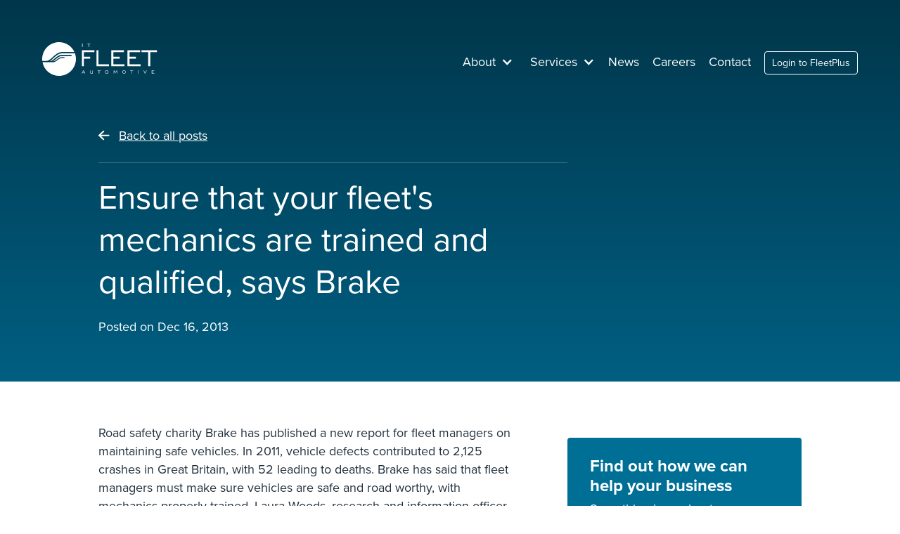

--- FILE ---
content_type: text/html
request_url: https://www.itfleet.co.uk/post/ensure-that-your-fleets-mechanics-are-trained-and-qualified-says-brake
body_size: 6071
content:
<!DOCTYPE html><!-- Last Published: Wed Dec 10 2025 10:50:46 GMT+0000 (Coordinated Universal Time) --><html data-wf-domain="www.itfleet.co.uk" data-wf-page="5a4cb2b5519d350001b28f90" data-wf-site="5a02c9dc4316570001f194be" lang="en" data-wf-collection="5a4cb2b5519d350001b28ff5" data-wf-item-slug="ensure-that-your-fleets-mechanics-are-trained-and-qualified-says-brake"><head><meta charset="utf-8"/><title>Ensure that your fleet&#x27;s mechanics are trained and qualified, says Brake | IT Fleet Automotive</title><meta content="IT Fleet Automotive provide news on UK: roads, driving, vechicles, cars, policy, saftey &amp; other related topics.  Keep up with the latest updates here." name="description"/><meta content="width=device-width, initial-scale=1" name="viewport"/><meta content="4KnMRqhqjxtgWDpXGEVv_6LEtuYhMMAIoNxDuzLrHKk" name="google-site-verification"/><link href="https://cdn.prod.website-files.com/5a02c9dc4316570001f194be/css/it-fleet-automotive.shared.f441aee62.min.css" rel="stylesheet" type="text/css"/><script src="https://use.typekit.net/obq1njo.js" type="text/javascript"></script><script type="text/javascript">try{Typekit.load();}catch(e){}</script><script type="text/javascript">!function(o,c){var n=c.documentElement,t=" w-mod-";n.className+=t+"js",("ontouchstart"in o||o.DocumentTouch&&c instanceof DocumentTouch)&&(n.className+=t+"touch")}(window,document);</script><link href="https://cdn.prod.website-files.com/5a02c9dc4316570001f194be/5a392c958be6fe0001189fd6_it-fleet-logo-small.png" rel="shortcut icon" type="image/x-icon"/><link href="https://cdn.prod.website-files.com/5a02c9dc4316570001f194be/5a392ca52a25a80001b07663_it-fleet-logo.png" rel="apple-touch-icon"/><script type="text/javascript">(function(i,s,o,g,r,a,m){i['GoogleAnalyticsObject']=r;i[r]=i[r]||function(){(i[r].q=i[r].q||[]).push(arguments)},i[r].l=1*new Date();a=s.createElement(o),m=s.getElementsByTagName(o)[0];a.async=1;a.src=g;m.parentNode.insertBefore(a,m)})(window,document,'script','https://www.google-analytics.com/analytics.js','ga');ga('create', 'UA-18830450-1', 'auto');ga('send', 'pageview');</script><style type="text/css">
  
/* Nice smooth fonts on webkit browsers */
  
* {
  -webkit-font-smoothing: antialiased;
}


/* Hides any transforms within the herosplit area on tablet breakpoint */
  
@media screen and (min-width: 768px) and (max-width: 991px) {
  
  .herosplit-container-wrapper {
    transform: none !important;
  }
  
}
  

/* Forces correct link styling for mobile Safari */
  
a[href^=tel] {
    color: inherit;
    text-decoration: none;
}

  
/* Disables point events on image overlays so that the image can zoom on hover */

.grid-pod-container .image-overlay, .pod-zoom .news-pill, .homepod-overlay, .grid-pod-container h2, .grid-pod-container h3, .grid-pod-container .news-posted-date {
  pointer-events: none;
}
  
  
/* Forces line break on the pod with a long email address on mobile */
  
.job-apply .pod-paragraph .career-link{
  white-space: -moz-pre-wrap !important;  /* Mozilla, since 1999 */
  white-space: -webkit-pre-wrap; /*Chrome & Safari */ 
  white-space: -pre-wrap;      /* Opera 4-6 */
  white-space: -o-pre-wrap;    /* Opera 7 */
  white-space: pre-wrap;       /* css-3 */
  word-wrap: break-word;       /* Internet Explorer 5.5+ */
  word-break: break-all;
  white-space: normal;
}

  
/* Forces different styling for the persistent nav vs the normal nav styling */

.persistent-nav .fleetplus-login:hover {
	background-color: #006f96;
	color: white !important;
}
  
.persistent-nav .nav-link {
  color: #21303d !important;
  font-weight: normal;
}

.nav-wrapper .nav-link {
  font-weight: 400;
}
  
.persistent-nav .nav-link {
  font-weight: 400;
  color: #21303d;
  border-color: #21303d;
}
  
.persistent-nav .fleetplus-login {
  border-color: #006f96;
  color: #006f96;
}
  
.persistent-nav .icon {
  color: #006f96;
}

.persistent-nav .topnav {
  padding-top: 12px;
  padding-right: 0px;
  padding-left: 0px;
}
  
.persistent-nav .persistent-logo {
  display: block;
}
  
.persistent-nav .site-logo {
  display: none;
}
  
  
/* Hides the persistent nav on all breakpoints excluding desktop */
  
@media screen and (max-width: 991px) {

  .persistent-nav {
    display: none !important;
  }
    
}
  
  
/* Forces styling to cover images on some pods and polyfill for IE11 */
  
.post-image, .hero-poster-image, .full-width-image-hero {
  object-fit: cover;
  font-family: 'object-fit: cover;';
}
  
  
/* Forces resizing of the FleetPlus video player in the promo screen */
  
.fleetplus-video-player.w-background-video > video {
    background-size: contain;
    min-height:none;
    min-width:none;
    max-width:100%;
    top:0;
    bottom:0;
    left:0;
    right:0;
}
  

/* Hides the persistent nav on Edge browser as it doesn't work well */
  
@supports (-ms-ime-align: auto) {

  .persistent-nav {
    display: none !important;
  }

}
  
</style></head><body><div id="persistent-nav" class="persistent-nav" data-ix="display-none"><div data-collapse="medium" data-animation="over-left" data-duration="400" data-easing="ease" data-easing2="ease" role="banner" class="topnav w-nav"><a href="/" class="brand w-nav-brand"><img src="https://cdn.prod.website-files.com/5a02c9dc4316570001f194be/5a2acac8bba9e70001caef67_itfleet-logo.svg" alt="IT Fleet logo" class="site-logo"/><img src="https://cdn.prod.website-files.com/5a02c9dc4316570001f194be/5a315119c821c5000161cd02_itfleet-logo-colour.svg" alt="IT Fleet logo" class="persistent-logo"/></a><div role="navigation" class="nav-menu w-nav-menu"><div data-delay="0" data-hover="false" class="dropdown w-dropdown"><div class="dropdown-toggle w-dropdown-toggle"><div class="nav-link dropdown-link-nav">About</div><div class="icon dropdown-icon w-icon-dropdown-toggle"></div></div><nav class="dropdown-list w-dropdown-list"><a href="/about/about-us" class="dropdown-link w-dropdown-link">About Us</a><a href="/about/locations" class="dropdown-link w-dropdown-link">Locations</a><a href="/about/history" class="dropdown-link w-dropdown-link">Our History</a></nav></div><div data-delay="0" data-hover="false" class="dropdown w-dropdown"><div class="dropdown-toggle w-dropdown-toggle"><div class="nav-link dropdown-link-nav">Services</div><div class="icon dropdown-icon w-icon-dropdown-toggle"></div></div><nav class="dropdown-list w-dropdown-list"><a href="/services" class="dropdown-link w-dropdown-link">Services Overview</a><a href="/services/fleetplus" class="dropdown-link w-dropdown-link">FleetPlus</a><a href="/services/transport-logistics" class="dropdown-link w-dropdown-link">Transport &amp; Logistics</a><a href="/services/vehicle-inspection" class="dropdown-link w-dropdown-link">Vehicle Inspections</a><a href="/services/refurbishment" class="dropdown-link w-dropdown-link">Vehicle Refurbishment</a><a href="/services/storage" class="dropdown-link w-dropdown-link">Storage</a><a href="/services/auction" class="dropdown-link w-dropdown-link">Auction</a><a href="/services/fleethub" class="dropdown-link w-dropdown-link">FleetHub</a></nav></div><a href="/news" class="nav-link w-nav-link">News</a><a href="/careers" class="nav-link w-nav-link">Careers</a><a href="/contact" class="nav-link w-nav-link">Contact</a><a href="https://www.itfleetplus.co.uk/" target="_blank" class="nav-link fleetplus-login w-nav-link">Login to FleetPlus</a></div><div class="menu-button w-nav-button"><div class="menu-icon w-icon-nav-menu"></div></div></div></div><header class="nav-wrapper" data-ix="display-nav"><div data-collapse="medium" data-animation="over-left" data-duration="400" data-easing="ease" data-easing2="ease" role="banner" class="topnav w-nav"><a href="/" class="brand w-nav-brand"><img src="https://cdn.prod.website-files.com/5a02c9dc4316570001f194be/5a2acac8bba9e70001caef67_itfleet-logo.svg" alt="IT Fleet logo" class="site-logo"/><img src="https://cdn.prod.website-files.com/5a02c9dc4316570001f194be/5a315119c821c5000161cd02_itfleet-logo-colour.svg" alt="IT Fleet logo" class="persistent-logo"/></a><div role="navigation" class="nav-menu w-nav-menu"><div data-delay="0" data-hover="false" class="dropdown w-dropdown"><div class="dropdown-toggle w-dropdown-toggle"><div class="nav-link dropdown-link-nav">About</div><div class="icon dropdown-icon w-icon-dropdown-toggle"></div></div><nav class="dropdown-list w-dropdown-list"><a href="/about/about-us" class="dropdown-link w-dropdown-link">About Us</a><a href="/about/locations" class="dropdown-link w-dropdown-link">Locations</a><a href="/about/history" class="dropdown-link w-dropdown-link">Our History</a></nav></div><div data-delay="0" data-hover="false" class="dropdown w-dropdown"><div class="dropdown-toggle w-dropdown-toggle"><div class="nav-link dropdown-link-nav">Services</div><div class="icon dropdown-icon w-icon-dropdown-toggle"></div></div><nav class="dropdown-list w-dropdown-list"><a href="/services" class="dropdown-link w-dropdown-link">Services Overview</a><a href="/services/fleetplus" class="dropdown-link w-dropdown-link">FleetPlus</a><a href="/services/transport-logistics" class="dropdown-link w-dropdown-link">Transport &amp; Logistics</a><a href="/services/vehicle-inspection" class="dropdown-link w-dropdown-link">Vehicle Inspections</a><a href="/services/refurbishment" class="dropdown-link w-dropdown-link">Vehicle Refurbishment</a><a href="/services/storage" class="dropdown-link w-dropdown-link">Storage</a><a href="/services/auction" class="dropdown-link w-dropdown-link">Auction</a><a href="/services/fleethub" class="dropdown-link w-dropdown-link">FleetHub</a></nav></div><a href="/news" class="nav-link w-nav-link">News</a><a href="/careers" class="nav-link w-nav-link">Careers</a><a href="/contact" class="nav-link w-nav-link">Contact</a><a href="https://www.itfleetplus.co.uk/" target="_blank" class="nav-link fleetplus-login w-nav-link">Login to FleetPlus</a></div><div class="menu-button w-nav-button"><div class="menu-icon w-icon-nav-menu"></div></div></div></header><div class="page-hero blue-gradient"><div class="row-center"><div class="page-hero-content w-row"><div class="tight-column center w-clearfix w-col w-col-8 w-col-stack"><a href="/news" class="back-link">Back to all posts</a><h1 class="page-title heading-2-margin-left section-heading-2">Ensure that your fleet&#x27;s mechanics are trained and qualified, says Brake</h1><div class="post-meta-container w-clearfix"><div class="posted-on-text">Posted on</div><div class="posted-on-date">Dec 16, 2013</div><a href="#" class="news-pill feature-news-pill feature-news-pill-page w-dyn-bind-empty"></a></div></div><div class="tight-column w-col w-col-4 w-col-stack"></div></div></div></div><div class="section"><div class="row-center"><div class="page-hero-content w-row"><div class="tight-column center post-column w-col w-col-8 w-col-stack"><img alt="" src="" class="post-img w-condition-invisible w-dyn-bind-empty"/><div href="" class="post-content w-richtext"><p>Road safety charity Brake has published a new report for fleet managers on maintaining safe vehicles.

In 2011, vehicle defects contributed to 2,125 crashes in Great Britain, with 52 leading to deaths. Brake has said that fleet managers must make sure vehicles are safe and road worthy, with mechanics properly trained.

Laura Woods, research and information officer at Brake, said: "Fleet managers have a duty to ensure their vehicles are safe, well-maintained and roadworthy, and that the mechanics working on their vehicles are fully qualified and their skills are kept up to date. This report has highlighted worrying gaps in some fleets' management of vehicle risks.

'Brake urges fleet managers to make use of the advice in this report, and other resources available through the Fleet Safety Forum, to ensure they are not putting their drivers and other road users at risk by allowing dangerous vehicles on the roads."

Brake's research found 52 per cent of firms using outsourced maintenance ensured mechanics' qualifications were check and verified, with less than a quarter (23 per cent) providing regular training.

Brake found that pre-drive checks are imperative for ensuring road safety, particularly for larger vehicles like trucks and buses; all fleets containing larger vehicles checked them at least daily, but only 18 per cent of those with smaller vehicles provided any checks at all.

Brake's report is free for Fleet Safety Forum subscribers, or £5 by non-subscribers.

Elsewhere, Brake encouraged road users to reduce the risk in their fleet operations via their one-day conference last week, in conjunction with accident management provider, FMG.

Speakers from a range of businesses, including Allied Bakeries, Shell and Zurich shared knowledge of risk management to help improve road safety.

Roz Cumming, professional engagement manager at Brake, said: 'Businesses have a moral, legal, and financial obligation to ensure they're doing everything possible to mitigate risk from their vehicle use.

"With advanced technology, such as data capture telemetry devices, and advanced software to analyse that data, businesses are in a better position than ever to reduce road risk.

"The event was well-attended and covered some very important issues, which will help some of Britain's foremost fleets cut their incident rates and further promote the road safety cause.î</p></div></div><div class="tight-column w-col w-col-4 w-col-stack"><div class="ghost-pod find-us-pod solid-pod news-contact"><h2 class="section-heading heading-3 white">Find out how we can help your business</h2><p class="pod-paragraph white">Something here about we can help your business be awesome.</p><a href="/contact" class="button button-padding-top w-button">Contact us</a></div></div></div></div></div><div class="section gradient-section-reverse"><div class="row-center"><h2 class="section-heading heading-2-margin-left">Further reading</h2><div class="news-pods news-page-pods more-news-pods w-dyn-list"><div role="list" class="grid-container w-dyn-items"><div role="listitem" class="grid-pod-container w-dyn-item"><a href="/post/fleets-warned-about-the-increase-in-ai-generated-expense-claims" class="news-pod pod-zoom w-inline-block w-clearfix"><div class="news-posted-date posted-on-label">Posted on</div><div class="news-posted-date">Dec 12, 2025</div><h2 class="news-title"> Fleets warned about the increase in AI-generated expense claims</h2><div class="news-posted-date posted-on-label white-dates w-condition-invisible">Posted on</div><div class="news-posted-date white-dates w-condition-invisible">Dec 12, 2025</div><h2 class="news-title news-title-white w-condition-invisible"> Fleets warned about the increase in AI-generated expense claims</h2><div style="background-color:#b0be4b" class="news-pill">Industry news</div><img alt="" src="" class="post-image w-condition-invisible w-dyn-bind-empty"/><div class="image-overlay w-condition-invisible"></div></a></div><div role="listitem" class="grid-pod-container w-dyn-item"><a href="/post/leased-vans-qualify-for-capital-allowance-after-budget-announcement" class="news-pod pod-zoom w-inline-block w-clearfix"><div class="news-posted-date posted-on-label">Posted on</div><div class="news-posted-date">Dec 10, 2025</div><h2 class="news-title">Leased vans qualify for capital allowance after Budget announcement</h2><div class="news-posted-date posted-on-label white-dates w-condition-invisible">Posted on</div><div class="news-posted-date white-dates w-condition-invisible">Dec 10, 2025</div><h2 class="news-title news-title-white w-condition-invisible">Leased vans qualify for capital allowance after Budget announcement</h2><div style="background-color:#b0be4b" class="news-pill">Industry news</div><img alt="" src="" class="post-image w-condition-invisible w-dyn-bind-empty"/><div class="image-overlay w-condition-invisible"></div></a></div><div role="listitem" class="grid-pod-container w-dyn-item"><a href="/post/smart-motorways-responsible-for-more-bottlenecks" class="news-pod pod-zoom w-inline-block w-clearfix"><div class="news-posted-date posted-on-label">Posted on</div><div class="news-posted-date">Nov 28, 2025</div><h2 class="news-title">Smart motorways responsible for more bottlenecks</h2><div class="news-posted-date posted-on-label white-dates w-condition-invisible">Posted on</div><div class="news-posted-date white-dates w-condition-invisible">Nov 28, 2025</div><h2 class="news-title news-title-white w-condition-invisible">Smart motorways responsible for more bottlenecks</h2><div style="background-color:#b0be4b" class="news-pill">Industry news</div><img alt="" src="" class="post-image w-condition-invisible w-dyn-bind-empty"/><div class="image-overlay w-condition-invisible"></div></a></div><div role="listitem" class="grid-pod-container w-dyn-item"><a href="/post/layer-colts-u10-update-24-11" class="news-pod pod-zoom w-inline-block w-clearfix"><div class="news-posted-date posted-on-label w-condition-invisible">Posted on</div><div class="news-posted-date w-condition-invisible">Nov 24, 2025</div><h2 class="news-title w-condition-invisible">Layer Colts U10’s Show Fantastic Team Spirit Despite the Weather!</h2><div class="news-posted-date posted-on-label white-dates">Posted on</div><div class="news-posted-date white-dates">Nov 24, 2025</div><h2 class="news-title news-title-white">Layer Colts U10’s Show Fantastic Team Spirit Despite the Weather!</h2><div style="background-color:#fea800" class="news-pill">Blog</div><img alt="The moment before Jack scored his third!" src="https://cdn.prod.website-files.com/5a2e525596bde90001f896a6/69248cc3397bdb905d75e698_Screenshot%202025-11-24%20105936.png" sizes="100vw" srcset="https://cdn.prod.website-files.com/5a2e525596bde90001f896a6/69248cc3397bdb905d75e698_Screenshot%202025-11-24%20105936-p-500.png 500w, https://cdn.prod.website-files.com/5a2e525596bde90001f896a6/69248cc3397bdb905d75e698_Screenshot%202025-11-24%20105936.png 669w" class="post-image"/><div class="image-overlay"></div></a></div></div></div></div></div><aside class="cta-section section"><div class="row-center"><h2 class="section-heading black center">Find out how we can help</h2><div class="center-block"><a href="/contact" class="button blue button-center w-button">Contact us</a><a href="/services" class="button ghost-blue darkblue button-center w-button">What we do</a></div></div></aside><footer class="footer"><div class="w-row"><div class="tight-column center footer-padding w-col w-col-3"><div class="phone"><a href="tel:+441473313057" class="phone-link-large">Call us on 01473 313057</a></div></div><nav class="tight-column center footer-col w-col w-col-6"><a href="/careers" class="footer-link">Careers</a><a href="/contact" class="footer-link">Contact</a><a href="/cookie-policy" class="footer-link">Cookies</a><a href="/privacy-policy" class="footer-link">Privacy notice</a><a href="/anti-slavery-and-human-trafficking-statement" class="footer-link">Anti-Slavery </a><a href="/corporate-social-responsibility" class="footer-link">CSR</a></nav><div class="tight-column center w-clearfix w-col w-col-3"><div class="footer-copyright">© IT Fleet Automotive Limited</div></div></div></footer><script src="https://d3e54v103j8qbb.cloudfront.net/js/jquery-3.5.1.min.dc5e7f18c8.js?site=5a02c9dc4316570001f194be" type="text/javascript" integrity="sha256-9/aliU8dGd2tb6OSsuzixeV4y/faTqgFtohetphbbj0=" crossorigin="anonymous"></script><script src="https://cdn.prod.website-files.com/5a02c9dc4316570001f194be/js/it-fleet-automotive.schunk.d891b9e4692d382a.js" type="text/javascript"></script><script src="https://cdn.prod.website-files.com/5a02c9dc4316570001f194be/js/it-fleet-automotive.70ded188.5f0529f1bfb72da3.js" type="text/javascript"></script><script type="text/javascript" src="https://secure.leadforensics.com/js/139654.js"></script>
<noscript><img src="https://secure.leadforensics.com/139654.png" style="display:none;" /></noscript>


<script type="text/javascript" src="https://cdnjs.cloudflare.com/ajax/libs/object-fit-images/3.2.3/ofi.js"></script>

<script>
  
objectFitImages();
  
</script>
<script type="application/ld+json">
{ 
  "@context" : "http://schema.org",
  "@type" : "Organization",
  "name" : "IT Fleet Automotive",
  "url" : "http://www.itfleet.co.uk/",
  "logo": "https://cdn.prod.website-files.com/5a02c9dc4316570001f194be/5a315119c821c5000161cd02_itfleet-logo-colour.svg",
  "sameAs" : [
    "https://www.linkedin.com/company/it-fleet-automotive",
    "https://www.twitter.com/itfleetauto"
   ] 
}
</script></body></html>

--- FILE ---
content_type: text/css
request_url: https://cdn.prod.website-files.com/5a02c9dc4316570001f194be/css/it-fleet-automotive.shared.f441aee62.min.css
body_size: 15537
content:
html{-webkit-text-size-adjust:100%;-ms-text-size-adjust:100%;font-family:sans-serif}body{margin:0}article,aside,details,figcaption,figure,footer,header,hgroup,main,menu,nav,section,summary{display:block}audio,canvas,progress,video{vertical-align:baseline;display:inline-block}audio:not([controls]){height:0;display:none}[hidden],template{display:none}a{background-color:#0000}a:active,a:hover{outline:0}abbr[title]{border-bottom:1px dotted}b,strong{font-weight:700}dfn{font-style:italic}h1{margin:.67em 0;font-size:2em}mark{color:#000;background:#ff0}small{font-size:80%}sub,sup{vertical-align:baseline;font-size:75%;line-height:0;position:relative}sup{top:-.5em}sub{bottom:-.25em}img{border:0}svg:not(:root){overflow:hidden}hr{box-sizing:content-box;height:0}pre{overflow:auto}code,kbd,pre,samp{font-family:monospace;font-size:1em}button,input,optgroup,select,textarea{color:inherit;font:inherit;margin:0}button{overflow:visible}button,select{text-transform:none}button,html input[type=button],input[type=reset]{-webkit-appearance:button;cursor:pointer}button[disabled],html input[disabled]{cursor:default}button::-moz-focus-inner,input::-moz-focus-inner{border:0;padding:0}input{line-height:normal}input[type=checkbox],input[type=radio]{box-sizing:border-box;padding:0}input[type=number]::-webkit-inner-spin-button,input[type=number]::-webkit-outer-spin-button{height:auto}input[type=search]{-webkit-appearance:none}input[type=search]::-webkit-search-cancel-button,input[type=search]::-webkit-search-decoration{-webkit-appearance:none}legend{border:0;padding:0}textarea{overflow:auto}optgroup{font-weight:700}table{border-collapse:collapse;border-spacing:0}td,th{padding:0}@font-face{font-family:webflow-icons;src:url([data-uri])format("truetype");font-weight:400;font-style:normal}[class^=w-icon-],[class*=\ w-icon-]{speak:none;font-variant:normal;text-transform:none;-webkit-font-smoothing:antialiased;-moz-osx-font-smoothing:grayscale;font-style:normal;font-weight:400;line-height:1;font-family:webflow-icons!important}.w-icon-slider-right:before{content:""}.w-icon-slider-left:before{content:""}.w-icon-nav-menu:before{content:""}.w-icon-arrow-down:before,.w-icon-dropdown-toggle:before{content:""}.w-icon-file-upload-remove:before{content:""}.w-icon-file-upload-icon:before{content:""}*{box-sizing:border-box}html{height:100%}body{color:#333;background-color:#fff;min-height:100%;margin:0;font-family:Arial,sans-serif;font-size:14px;line-height:20px}img{vertical-align:middle;max-width:100%;display:inline-block}html.w-mod-touch *{background-attachment:scroll!important}.w-block{display:block}.w-inline-block{max-width:100%;display:inline-block}.w-clearfix:before,.w-clearfix:after{content:" ";grid-area:1/1/2/2;display:table}.w-clearfix:after{clear:both}.w-hidden{display:none}.w-button{color:#fff;line-height:inherit;cursor:pointer;background-color:#3898ec;border:0;border-radius:0;padding:9px 15px;text-decoration:none;display:inline-block}input.w-button{-webkit-appearance:button}html[data-w-dynpage] [data-w-cloak]{color:#0000!important}.w-code-block{margin:unset}pre.w-code-block code{all:inherit}.w-optimization{display:contents}.w-webflow-badge,.w-webflow-badge>img{box-sizing:unset;width:unset;height:unset;max-height:unset;max-width:unset;min-height:unset;min-width:unset;margin:unset;padding:unset;float:unset;clear:unset;border:unset;border-radius:unset;background:unset;background-image:unset;background-position:unset;background-size:unset;background-repeat:unset;background-origin:unset;background-clip:unset;background-attachment:unset;background-color:unset;box-shadow:unset;transform:unset;direction:unset;font-family:unset;font-weight:unset;color:unset;font-size:unset;line-height:unset;font-style:unset;font-variant:unset;text-align:unset;letter-spacing:unset;-webkit-text-decoration:unset;text-decoration:unset;text-indent:unset;text-transform:unset;list-style-type:unset;text-shadow:unset;vertical-align:unset;cursor:unset;white-space:unset;word-break:unset;word-spacing:unset;word-wrap:unset;transition:unset}.w-webflow-badge{white-space:nowrap;cursor:pointer;box-shadow:0 0 0 1px #0000001a,0 1px 3px #0000001a;visibility:visible!important;opacity:1!important;z-index:2147483647!important;color:#aaadb0!important;overflow:unset!important;background-color:#fff!important;border-radius:3px!important;width:auto!important;height:auto!important;margin:0!important;padding:6px!important;font-size:12px!important;line-height:14px!important;text-decoration:none!important;display:inline-block!important;position:fixed!important;inset:auto 12px 12px auto!important;transform:none!important}.w-webflow-badge>img{position:unset;visibility:unset!important;opacity:1!important;vertical-align:middle!important;display:inline-block!important}h1,h2,h3,h4,h5,h6{margin-bottom:10px;font-weight:700}h1{margin-top:20px;font-size:38px;line-height:44px}h2{margin-top:20px;font-size:32px;line-height:36px}h3{margin-top:20px;font-size:24px;line-height:30px}h4{margin-top:10px;font-size:18px;line-height:24px}h5{margin-top:10px;font-size:14px;line-height:20px}h6{margin-top:10px;font-size:12px;line-height:18px}p{margin-top:0;margin-bottom:10px}blockquote{border-left:5px solid #e2e2e2;margin:0 0 10px;padding:10px 20px;font-size:18px;line-height:22px}figure{margin:0 0 10px}figcaption{text-align:center;margin-top:5px}ul,ol{margin-top:0;margin-bottom:10px;padding-left:40px}.w-list-unstyled{padding-left:0;list-style:none}.w-embed:before,.w-embed:after{content:" ";grid-area:1/1/2/2;display:table}.w-embed:after{clear:both}.w-video{width:100%;padding:0;position:relative}.w-video iframe,.w-video object,.w-video embed{border:none;width:100%;height:100%;position:absolute;top:0;left:0}fieldset{border:0;margin:0;padding:0}button,[type=button],[type=reset]{cursor:pointer;-webkit-appearance:button;border:0}.w-form{margin:0 0 15px}.w-form-done{text-align:center;background-color:#ddd;padding:20px;display:none}.w-form-fail{background-color:#ffdede;margin-top:10px;padding:10px;display:none}label{margin-bottom:5px;font-weight:700;display:block}.w-input,.w-select{color:#333;vertical-align:middle;background-color:#fff;border:1px solid #ccc;width:100%;height:38px;margin-bottom:10px;padding:8px 12px;font-size:14px;line-height:1.42857;display:block}.w-input::placeholder,.w-select::placeholder{color:#999}.w-input:focus,.w-select:focus{border-color:#3898ec;outline:0}.w-input[disabled],.w-select[disabled],.w-input[readonly],.w-select[readonly],fieldset[disabled] .w-input,fieldset[disabled] .w-select{cursor:not-allowed}.w-input[disabled]:not(.w-input-disabled),.w-select[disabled]:not(.w-input-disabled),.w-input[readonly],.w-select[readonly],fieldset[disabled]:not(.w-input-disabled) .w-input,fieldset[disabled]:not(.w-input-disabled) .w-select{background-color:#eee}textarea.w-input,textarea.w-select{height:auto}.w-select{background-color:#f3f3f3}.w-select[multiple]{height:auto}.w-form-label{cursor:pointer;margin-bottom:0;font-weight:400;display:inline-block}.w-radio{margin-bottom:5px;padding-left:20px;display:block}.w-radio:before,.w-radio:after{content:" ";grid-area:1/1/2/2;display:table}.w-radio:after{clear:both}.w-radio-input{float:left;margin:3px 0 0 -20px;line-height:normal}.w-file-upload{margin-bottom:10px;display:block}.w-file-upload-input{opacity:0;z-index:-100;width:.1px;height:.1px;position:absolute;overflow:hidden}.w-file-upload-default,.w-file-upload-uploading,.w-file-upload-success{color:#333;display:inline-block}.w-file-upload-error{margin-top:10px;display:block}.w-file-upload-default.w-hidden,.w-file-upload-uploading.w-hidden,.w-file-upload-error.w-hidden,.w-file-upload-success.w-hidden{display:none}.w-file-upload-uploading-btn{cursor:pointer;background-color:#fafafa;border:1px solid #ccc;margin:0;padding:8px 12px;font-size:14px;font-weight:400;display:flex}.w-file-upload-file{background-color:#fafafa;border:1px solid #ccc;flex-grow:1;justify-content:space-between;margin:0;padding:8px 9px 8px 11px;display:flex}.w-file-upload-file-name{font-size:14px;font-weight:400;display:block}.w-file-remove-link{cursor:pointer;width:auto;height:auto;margin-top:3px;margin-left:10px;padding:3px;display:block}.w-icon-file-upload-remove{margin:auto;font-size:10px}.w-file-upload-error-msg{color:#ea384c;padding:2px 0;display:inline-block}.w-file-upload-info{padding:0 12px;line-height:38px;display:inline-block}.w-file-upload-label{cursor:pointer;background-color:#fafafa;border:1px solid #ccc;margin:0;padding:8px 12px;font-size:14px;font-weight:400;display:inline-block}.w-icon-file-upload-icon,.w-icon-file-upload-uploading{width:20px;margin-right:8px;display:inline-block}.w-icon-file-upload-uploading{height:20px}.w-container{max-width:940px;margin-left:auto;margin-right:auto}.w-container:before,.w-container:after{content:" ";grid-area:1/1/2/2;display:table}.w-container:after{clear:both}.w-container .w-row{margin-left:-10px;margin-right:-10px}.w-row:before,.w-row:after{content:" ";grid-area:1/1/2/2;display:table}.w-row:after{clear:both}.w-row .w-row{margin-left:0;margin-right:0}.w-col{float:left;width:100%;min-height:1px;padding-left:10px;padding-right:10px;position:relative}.w-col .w-col{padding-left:0;padding-right:0}.w-col-1{width:8.33333%}.w-col-2{width:16.6667%}.w-col-3{width:25%}.w-col-4{width:33.3333%}.w-col-5{width:41.6667%}.w-col-6{width:50%}.w-col-7{width:58.3333%}.w-col-8{width:66.6667%}.w-col-9{width:75%}.w-col-10{width:83.3333%}.w-col-11{width:91.6667%}.w-col-12{width:100%}.w-hidden-main{display:none!important}@media screen and (max-width:991px){.w-container{max-width:728px}.w-hidden-main{display:inherit!important}.w-hidden-medium{display:none!important}.w-col-medium-1{width:8.33333%}.w-col-medium-2{width:16.6667%}.w-col-medium-3{width:25%}.w-col-medium-4{width:33.3333%}.w-col-medium-5{width:41.6667%}.w-col-medium-6{width:50%}.w-col-medium-7{width:58.3333%}.w-col-medium-8{width:66.6667%}.w-col-medium-9{width:75%}.w-col-medium-10{width:83.3333%}.w-col-medium-11{width:91.6667%}.w-col-medium-12{width:100%}.w-col-stack{width:100%;left:auto;right:auto}}@media screen and (max-width:767px){.w-hidden-main,.w-hidden-medium{display:inherit!important}.w-hidden-small{display:none!important}.w-row,.w-container .w-row{margin-left:0;margin-right:0}.w-col{width:100%;left:auto;right:auto}.w-col-small-1{width:8.33333%}.w-col-small-2{width:16.6667%}.w-col-small-3{width:25%}.w-col-small-4{width:33.3333%}.w-col-small-5{width:41.6667%}.w-col-small-6{width:50%}.w-col-small-7{width:58.3333%}.w-col-small-8{width:66.6667%}.w-col-small-9{width:75%}.w-col-small-10{width:83.3333%}.w-col-small-11{width:91.6667%}.w-col-small-12{width:100%}}@media screen and (max-width:479px){.w-container{max-width:none}.w-hidden-main,.w-hidden-medium,.w-hidden-small{display:inherit!important}.w-hidden-tiny{display:none!important}.w-col{width:100%}.w-col-tiny-1{width:8.33333%}.w-col-tiny-2{width:16.6667%}.w-col-tiny-3{width:25%}.w-col-tiny-4{width:33.3333%}.w-col-tiny-5{width:41.6667%}.w-col-tiny-6{width:50%}.w-col-tiny-7{width:58.3333%}.w-col-tiny-8{width:66.6667%}.w-col-tiny-9{width:75%}.w-col-tiny-10{width:83.3333%}.w-col-tiny-11{width:91.6667%}.w-col-tiny-12{width:100%}}.w-widget{position:relative}.w-widget-map{width:100%;height:400px}.w-widget-map label{width:auto;display:inline}.w-widget-map img{max-width:inherit}.w-widget-map .gm-style-iw{text-align:center}.w-widget-map .gm-style-iw>button{display:none!important}.w-widget-twitter{overflow:hidden}.w-widget-twitter-count-shim{vertical-align:top;text-align:center;background:#fff;border:1px solid #758696;border-radius:3px;width:28px;height:20px;display:inline-block;position:relative}.w-widget-twitter-count-shim *{pointer-events:none;-webkit-user-select:none;user-select:none}.w-widget-twitter-count-shim .w-widget-twitter-count-inner{text-align:center;color:#999;font-family:serif;font-size:15px;line-height:12px;position:relative}.w-widget-twitter-count-shim .w-widget-twitter-count-clear{display:block;position:relative}.w-widget-twitter-count-shim.w--large{width:36px;height:28px}.w-widget-twitter-count-shim.w--large .w-widget-twitter-count-inner{font-size:18px;line-height:18px}.w-widget-twitter-count-shim:not(.w--vertical){margin-left:5px;margin-right:8px}.w-widget-twitter-count-shim:not(.w--vertical).w--large{margin-left:6px}.w-widget-twitter-count-shim:not(.w--vertical):before,.w-widget-twitter-count-shim:not(.w--vertical):after{content:" ";pointer-events:none;border:solid #0000;width:0;height:0;position:absolute;top:50%;left:0}.w-widget-twitter-count-shim:not(.w--vertical):before{border-width:4px;border-color:#75869600 #5d6c7b #75869600 #75869600;margin-top:-4px;margin-left:-9px}.w-widget-twitter-count-shim:not(.w--vertical).w--large:before{border-width:5px;margin-top:-5px;margin-left:-10px}.w-widget-twitter-count-shim:not(.w--vertical):after{border-width:4px;border-color:#fff0 #fff #fff0 #fff0;margin-top:-4px;margin-left:-8px}.w-widget-twitter-count-shim:not(.w--vertical).w--large:after{border-width:5px;margin-top:-5px;margin-left:-9px}.w-widget-twitter-count-shim.w--vertical{width:61px;height:33px;margin-bottom:8px}.w-widget-twitter-count-shim.w--vertical:before,.w-widget-twitter-count-shim.w--vertical:after{content:" ";pointer-events:none;border:solid #0000;width:0;height:0;position:absolute;top:100%;left:50%}.w-widget-twitter-count-shim.w--vertical:before{border-width:5px;border-color:#5d6c7b #75869600 #75869600;margin-left:-5px}.w-widget-twitter-count-shim.w--vertical:after{border-width:4px;border-color:#fff #fff0 #fff0;margin-left:-4px}.w-widget-twitter-count-shim.w--vertical .w-widget-twitter-count-inner{font-size:18px;line-height:22px}.w-widget-twitter-count-shim.w--vertical.w--large{width:76px}.w-background-video{color:#fff;height:500px;position:relative;overflow:hidden}.w-background-video>video{object-fit:cover;z-index:-100;background-position:50%;background-size:cover;width:100%;height:100%;margin:auto;position:absolute;inset:-100%}.w-background-video>video::-webkit-media-controls-start-playback-button{-webkit-appearance:none;display:none!important}.w-background-video--control{background-color:#0000;padding:0;position:absolute;bottom:1em;right:1em}.w-background-video--control>[hidden]{display:none!important}.w-slider{text-align:center;clear:both;-webkit-tap-highlight-color:#0000;tap-highlight-color:#0000;background:#ddd;height:300px;position:relative}.w-slider-mask{z-index:1;white-space:nowrap;height:100%;display:block;position:relative;left:0;right:0;overflow:hidden}.w-slide{vertical-align:top;white-space:normal;text-align:left;width:100%;height:100%;display:inline-block;position:relative}.w-slider-nav{z-index:2;text-align:center;-webkit-tap-highlight-color:#0000;tap-highlight-color:#0000;height:40px;margin:auto;padding-top:10px;position:absolute;inset:auto 0 0}.w-slider-nav.w-round>div{border-radius:100%}.w-slider-nav.w-num>div{font-size:inherit;line-height:inherit;width:auto;height:auto;padding:.2em .5em}.w-slider-nav.w-shadow>div{box-shadow:0 0 3px #3336}.w-slider-nav-invert{color:#fff}.w-slider-nav-invert>div{background-color:#2226}.w-slider-nav-invert>div.w-active{background-color:#222}.w-slider-dot{cursor:pointer;background-color:#fff6;width:1em;height:1em;margin:0 3px .5em;transition:background-color .1s,color .1s;display:inline-block;position:relative}.w-slider-dot.w-active{background-color:#fff}.w-slider-dot:focus{outline:none;box-shadow:0 0 0 2px #fff}.w-slider-dot:focus.w-active{box-shadow:none}.w-slider-arrow-left,.w-slider-arrow-right{cursor:pointer;color:#fff;-webkit-tap-highlight-color:#0000;tap-highlight-color:#0000;-webkit-user-select:none;user-select:none;width:80px;margin:auto;font-size:40px;position:absolute;inset:0;overflow:hidden}.w-slider-arrow-left [class^=w-icon-],.w-slider-arrow-right [class^=w-icon-],.w-slider-arrow-left [class*=\ w-icon-],.w-slider-arrow-right [class*=\ w-icon-]{position:absolute}.w-slider-arrow-left:focus,.w-slider-arrow-right:focus{outline:0}.w-slider-arrow-left{z-index:3;right:auto}.w-slider-arrow-right{z-index:4;left:auto}.w-icon-slider-left,.w-icon-slider-right{width:1em;height:1em;margin:auto;inset:0}.w-slider-aria-label{clip:rect(0 0 0 0);border:0;width:1px;height:1px;margin:-1px;padding:0;position:absolute;overflow:hidden}.w-slider-force-show{display:block!important}.w-dropdown{text-align:left;z-index:900;margin-left:auto;margin-right:auto;display:inline-block;position:relative}.w-dropdown-btn,.w-dropdown-toggle,.w-dropdown-link{vertical-align:top;color:#222;text-align:left;white-space:nowrap;margin-left:auto;margin-right:auto;padding:20px;text-decoration:none;position:relative}.w-dropdown-toggle{-webkit-user-select:none;user-select:none;cursor:pointer;padding-right:40px;display:inline-block}.w-dropdown-toggle:focus{outline:0}.w-icon-dropdown-toggle{width:1em;height:1em;margin:auto 20px auto auto;position:absolute;top:0;bottom:0;right:0}.w-dropdown-list{background:#ddd;min-width:100%;display:none;position:absolute}.w-dropdown-list.w--open{display:block}.w-dropdown-link{color:#222;padding:10px 20px;display:block}.w-dropdown-link.w--current{color:#0082f3}.w-dropdown-link:focus{outline:0}@media screen and (max-width:767px){.w-nav-brand{padding-left:10px}}.w-lightbox-backdrop{cursor:auto;letter-spacing:normal;text-indent:0;text-shadow:none;text-transform:none;visibility:visible;white-space:normal;word-break:normal;word-spacing:normal;word-wrap:normal;color:#fff;text-align:center;z-index:2000;opacity:0;-webkit-user-select:none;-moz-user-select:none;-webkit-tap-highlight-color:transparent;background:#000000e6;outline:0;font-family:Helvetica Neue,Helvetica,Ubuntu,Segoe UI,Verdana,sans-serif;font-size:17px;font-style:normal;font-weight:300;line-height:1.2;list-style:disc;position:fixed;inset:0;-webkit-transform:translate(0)}.w-lightbox-backdrop,.w-lightbox-container{-webkit-overflow-scrolling:touch;height:100%;overflow:auto}.w-lightbox-content{height:100vh;position:relative;overflow:hidden}.w-lightbox-view{opacity:0;width:100vw;height:100vh;position:absolute}.w-lightbox-view:before{content:"";height:100vh}.w-lightbox-group,.w-lightbox-group .w-lightbox-view,.w-lightbox-group .w-lightbox-view:before{height:86vh}.w-lightbox-frame,.w-lightbox-view:before{vertical-align:middle;display:inline-block}.w-lightbox-figure{margin:0;position:relative}.w-lightbox-group .w-lightbox-figure{cursor:pointer}.w-lightbox-img{width:auto;max-width:none;height:auto}.w-lightbox-image{float:none;max-width:100vw;max-height:100vh;display:block}.w-lightbox-group .w-lightbox-image{max-height:86vh}.w-lightbox-caption{text-align:left;text-overflow:ellipsis;white-space:nowrap;background:#0006;padding:.5em 1em;position:absolute;bottom:0;left:0;right:0;overflow:hidden}.w-lightbox-embed{width:100%;height:100%;position:absolute;inset:0}.w-lightbox-control{cursor:pointer;background-position:50%;background-repeat:no-repeat;background-size:24px;width:4em;transition:all .3s;position:absolute;top:0}.w-lightbox-left{background-image:url([data-uri]);display:none;bottom:0;left:0}.w-lightbox-right{background-image:url([data-uri]);display:none;bottom:0;right:0}.w-lightbox-close{background-image:url([data-uri]);background-size:18px;height:2.6em;right:0}.w-lightbox-strip{white-space:nowrap;padding:0 1vh;line-height:0;position:absolute;bottom:0;left:0;right:0;overflow:auto hidden}.w-lightbox-item{box-sizing:content-box;cursor:pointer;width:10vh;padding:2vh 1vh;display:inline-block;-webkit-transform:translate(0,0)}.w-lightbox-active{opacity:.3}.w-lightbox-thumbnail{background:#222;height:10vh;position:relative;overflow:hidden}.w-lightbox-thumbnail-image{position:absolute;top:0;left:0}.w-lightbox-thumbnail .w-lightbox-tall{width:100%;top:50%;transform:translateY(-50%)}.w-lightbox-thumbnail .w-lightbox-wide{height:100%;left:50%;transform:translate(-50%)}.w-lightbox-spinner{box-sizing:border-box;border:5px solid #0006;border-radius:50%;width:40px;height:40px;margin-top:-20px;margin-left:-20px;animation:.8s linear infinite spin;position:absolute;top:50%;left:50%}.w-lightbox-spinner:after{content:"";border:3px solid #0000;border-bottom-color:#fff;border-radius:50%;position:absolute;inset:-4px}.w-lightbox-hide{display:none}.w-lightbox-noscroll{overflow:hidden}@media (min-width:768px){.w-lightbox-content{height:96vh;margin-top:2vh}.w-lightbox-view,.w-lightbox-view:before{height:96vh}.w-lightbox-group,.w-lightbox-group .w-lightbox-view,.w-lightbox-group .w-lightbox-view:before{height:84vh}.w-lightbox-image{max-width:96vw;max-height:96vh}.w-lightbox-group .w-lightbox-image{max-width:82.3vw;max-height:84vh}.w-lightbox-left,.w-lightbox-right{opacity:.5;display:block}.w-lightbox-close{opacity:.8}.w-lightbox-control:hover{opacity:1}}.w-lightbox-inactive,.w-lightbox-inactive:hover{opacity:0}.w-richtext:before,.w-richtext:after{content:" ";grid-area:1/1/2/2;display:table}.w-richtext:after{clear:both}.w-richtext[contenteditable=true]:before,.w-richtext[contenteditable=true]:after{white-space:initial}.w-richtext ol,.w-richtext ul{overflow:hidden}.w-richtext .w-richtext-figure-selected.w-richtext-figure-type-video div:after,.w-richtext .w-richtext-figure-selected[data-rt-type=video] div:after,.w-richtext .w-richtext-figure-selected.w-richtext-figure-type-image div,.w-richtext .w-richtext-figure-selected[data-rt-type=image] div{outline:2px solid #2895f7}.w-richtext figure.w-richtext-figure-type-video>div:after,.w-richtext figure[data-rt-type=video]>div:after{content:"";display:none;position:absolute;inset:0}.w-richtext figure{max-width:60%;position:relative}.w-richtext figure>div:before{cursor:default!important}.w-richtext figure img{width:100%}.w-richtext figure figcaption.w-richtext-figcaption-placeholder{opacity:.6}.w-richtext figure div{color:#0000;font-size:0}.w-richtext figure.w-richtext-figure-type-image,.w-richtext figure[data-rt-type=image]{display:table}.w-richtext figure.w-richtext-figure-type-image>div,.w-richtext figure[data-rt-type=image]>div{display:inline-block}.w-richtext figure.w-richtext-figure-type-image>figcaption,.w-richtext figure[data-rt-type=image]>figcaption{caption-side:bottom;display:table-caption}.w-richtext figure.w-richtext-figure-type-video,.w-richtext figure[data-rt-type=video]{width:60%;height:0}.w-richtext figure.w-richtext-figure-type-video iframe,.w-richtext figure[data-rt-type=video] iframe{width:100%;height:100%;position:absolute;top:0;left:0}.w-richtext figure.w-richtext-figure-type-video>div,.w-richtext figure[data-rt-type=video]>div{width:100%}.w-richtext figure.w-richtext-align-center{clear:both;margin-left:auto;margin-right:auto}.w-richtext figure.w-richtext-align-center.w-richtext-figure-type-image>div,.w-richtext figure.w-richtext-align-center[data-rt-type=image]>div{max-width:100%}.w-richtext figure.w-richtext-align-normal{clear:both}.w-richtext figure.w-richtext-align-fullwidth{text-align:center;clear:both;width:100%;max-width:100%;margin-left:auto;margin-right:auto;display:block}.w-richtext figure.w-richtext-align-fullwidth>div{padding-bottom:inherit;display:inline-block}.w-richtext figure.w-richtext-align-fullwidth>figcaption{display:block}.w-richtext figure.w-richtext-align-floatleft{float:left;clear:none;margin-right:15px}.w-richtext figure.w-richtext-align-floatright{float:right;clear:none;margin-left:15px}.w-nav{z-index:1000;background:#ddd;position:relative}.w-nav:before,.w-nav:after{content:" ";grid-area:1/1/2/2;display:table}.w-nav:after{clear:both}.w-nav-brand{float:left;color:#333;text-decoration:none;position:relative}.w-nav-link{vertical-align:top;color:#222;text-align:left;margin-left:auto;margin-right:auto;padding:20px;text-decoration:none;display:inline-block;position:relative}.w-nav-link.w--current{color:#0082f3}.w-nav-menu{float:right;position:relative}[data-nav-menu-open]{text-align:center;background:#c8c8c8;min-width:200px;position:absolute;top:100%;left:0;right:0;overflow:visible;display:block!important}.w--nav-link-open{display:block;position:relative}.w-nav-overlay{width:100%;display:none;position:absolute;top:100%;left:0;right:0;overflow:hidden}.w-nav-overlay [data-nav-menu-open]{top:0}.w-nav[data-animation=over-left] .w-nav-overlay{width:auto}.w-nav[data-animation=over-left] .w-nav-overlay,.w-nav[data-animation=over-left] [data-nav-menu-open]{z-index:1;top:0;right:auto}.w-nav[data-animation=over-right] .w-nav-overlay{width:auto}.w-nav[data-animation=over-right] .w-nav-overlay,.w-nav[data-animation=over-right] [data-nav-menu-open]{z-index:1;top:0;left:auto}.w-nav-button{float:right;cursor:pointer;-webkit-tap-highlight-color:#0000;tap-highlight-color:#0000;-webkit-user-select:none;user-select:none;padding:18px;font-size:24px;display:none;position:relative}.w-nav-button:focus{outline:0}.w-nav-button.w--open{color:#fff;background-color:#c8c8c8}.w-nav[data-collapse=all] .w-nav-menu{display:none}.w-nav[data-collapse=all] .w-nav-button,.w--nav-dropdown-open,.w--nav-dropdown-toggle-open{display:block}.w--nav-dropdown-list-open{position:static}@media screen and (max-width:991px){.w-nav[data-collapse=medium] .w-nav-menu{display:none}.w-nav[data-collapse=medium] .w-nav-button{display:block}}@media screen and (max-width:767px){.w-nav[data-collapse=small] .w-nav-menu{display:none}.w-nav[data-collapse=small] .w-nav-button{display:block}.w-nav-brand{padding-left:10px}}@media screen and (max-width:479px){.w-nav[data-collapse=tiny] .w-nav-menu{display:none}.w-nav[data-collapse=tiny] .w-nav-button{display:block}}.w-tabs{position:relative}.w-tabs:before,.w-tabs:after{content:" ";grid-area:1/1/2/2;display:table}.w-tabs:after{clear:both}.w-tab-menu{position:relative}.w-tab-link{vertical-align:top;text-align:left;cursor:pointer;color:#222;background-color:#ddd;padding:9px 30px;text-decoration:none;display:inline-block;position:relative}.w-tab-link.w--current{background-color:#c8c8c8}.w-tab-link:focus{outline:0}.w-tab-content{display:block;position:relative;overflow:hidden}.w-tab-pane{display:none;position:relative}.w--tab-active{display:block}@media screen and (max-width:479px){.w-tab-link{display:block}}.w-ix-emptyfix:after{content:""}@keyframes spin{0%{transform:rotate(0)}to{transform:rotate(360deg)}}.w-dyn-empty{background-color:#ddd;padding:10px}.w-dyn-hide,.w-dyn-bind-empty,.w-condition-invisible{display:none!important}.wf-layout-layout{display:grid}:root{--dark-blue:#1a2630;--white:white;--steel-blue:#006f96;--orange:#fea800;--black:black}body{color:#21303d;font-family:proxima-nova,sans-serif;font-size:18px;line-height:26px}h1{margin-top:20px;margin-bottom:10px;font-size:38px;font-weight:700;line-height:44px}h2{margin-top:0;margin-bottom:10px;font-size:32px;font-weight:700;line-height:36px}h3{margin-top:30px;margin-bottom:10px;font-size:24px;font-weight:700;line-height:30px}h4{margin-top:30px;margin-bottom:10px;font-size:18px;font-weight:700;line-height:24px}p{margin-bottom:15px}a{color:#006f96;text-decoration:underline}ul{margin-top:0;margin-bottom:10px;padding-left:20px}li{margin-top:10px;margin-bottom:10px;padding-left:10px}blockquote{border-left:5px solid #e2e2e2;margin-bottom:10px;padding:10px 20px;font-size:18px;line-height:22px}.herosplit{text-align:center;background-color:#036285;flex-direction:column;justify-content:center;align-items:center;height:33.3%;text-decoration:none;display:block;position:relative}.herosplit.split2{background-color:#025370;background-image:linear-gradient(#036285,#06668a);height:33.33%;display:block;position:relative}.herosplit.split3{background-color:#024963;background-image:linear-gradient(#024963,#04506b);height:33.3%}.herosplit.split1{background-image:linear-gradient(#036285,#06668a);height:33.4%}.herosplit.split2{background-image:linear-gradient(#025370,#055978)}.herosplit-heading{color:#fff;text-transform:uppercase;margin-top:15px;margin-bottom:5px;font-family:proxima-nova,sans-serif;font-size:18px;line-height:24px}.text-block{color:#fff;font-family:proxima-nova,sans-serif;font-size:14px;line-height:20px}.herosplit-container{width:100%;margin:auto;padding-left:60px;padding-right:60px;display:block;position:relative;inset:50% 0 0;transform:translateY(-50%)}.topnav{background-color:#0000;width:100%;margin-bottom:40px;padding-top:60px;padding-left:60px;padding-right:60px}.nav-link{color:#fff;margin-left:19px;padding:0;font-weight:700;line-height:18px;transition:border .2s}.nav-link:hover{border-bottom:1px solid #fff}.nav-link.w--current{color:#fff;border-bottom:1px solid #fff;padding-bottom:5px}.nav-link.dropdown-link-nav{margin-left:0;margin-right:25px;position:relative}.nav-link.fleetplus-login{border:1px solid #fffdfd;border-radius:4px;margin-top:-6px;padding:7px 10px 6px;font-size:14px;transition:background-color .2s}.nav-link.fleetplus-login:hover{color:#006f96;background-color:#fff}.nav-menu{padding-top:19px}.row-center{max-width:1000px;margin-left:auto;margin-right:auto;display:block}.home-pod{float:none;border-radius:4px;height:250px;transition:transform .2s;display:block;position:relative;overflow:hidden}.home-pod.pod4{background-image:linear-gradient(#252f3800,#252f38bf),url(https://cdn.prod.website-files.com/5a02c9dc4316570001f194be/5a2e412ea298f50001125261_it-fleet-plus.jpg);background-position:0 0,50%;background-size:auto,352px}.home-pod.pod1{background-image:linear-gradient(#252f3800,#252f38bf),url(https://cdn.prod.website-files.com/5a02c9dc4316570001f194be/5a3b89c69209280001275da2_Philip%20Timelapse-61_preview.jpg);background-position:0 0,50%;background-size:auto,cover}.home-pod.pod1:hover{background-repeat:repeat,repeat}.home-pod.pod2{background-image:linear-gradient(#252f3800,#252f38bf),url(https://cdn.prod.website-files.com/5a02c9dc4316570001f194be/5a3b8c6d706df50001a2fee7_cars-parked.jpg);background-position:0 0,50%;background-size:auto,cover}.home-pod.pod3{background-image:linear-gradient(#252f3800,#252f38bf),url(https://cdn.prod.website-files.com/5a02c9dc4316570001f194be/5a3937071f7e8600016770aa_5a2e410c4584a6000128d202_it-fleet-team.jpg);background-position:0 0,50%;background-size:auto,cover}.pod-heading{color:#fff;text-align:center;text-transform:uppercase;margin-top:0;margin-bottom:30px;font-size:18px;line-height:20px;position:absolute;bottom:0;left:30px;right:30px}.gradient-section{background-image:linear-gradient(#e5f0f433,#e5f0f4)}.section-heading{color:#006f96;margin-top:0;margin-bottom:0;font-size:36px;line-height:40px}.section-heading.white{color:#fff}.section-heading.black{color:#000}.section-heading.black.center{text-align:center}.section-heading.heading-2-margin-left{text-align:left;margin-right:30px}.section-heading.heading-3{color:#21303d;font-size:24px;line-height:28px}.section-heading.heading-3.white{color:#fff}.section-heading.heading-3.browse-by-loc-heading{margin-top:40px;margin-bottom:15px}.section-heading.news-section-home{margin-bottom:50px}.section-heading.hero-heading2{color:#fff}.body-copy{color:#21303d;margin-bottom:0;line-height:28px}.button{float:none;color:#000;background-color:#fea800;border-radius:4px;padding:15px 28px;font-size:16px;font-weight:600;line-height:18px}.button.ghost-blue{float:left;color:#006f96;background-color:#0000;border:2px solid #006f96;margin-top:-7px;padding:13px 26px;transition:background-color .2s,color .2s}.button.ghost-blue:hover{color:#fff;background-color:#006f96}.button.ghost-blue.button-padding-top{margin-top:30px}.button.ghost-blue.button-padding-top.button-padding-bottom{float:left;transition:background-color .2s}.button.ghost-blue.button-padding-top.button-padding-bottom:hover{color:#fff;background-color:#006f96;border-color:#006f96}.button.ghost-blue.button-padding-top.button-padding-bottom.button-full{text-align:center;display:block}.button.ghost-blue.button-padding-top.button-padding-bottom.button-full.phone-button{display:none}.button.ghost-blue.button-padding-top.button-padding-bottom.button-full.location-btn{width:auto;margin-top:15px;margin-right:15px}.button.ghost-blue.darkblue{color:#1a2630;border-color:#1a2630}.button.ghost-blue.darkblue.button-center{float:none;transition:background-color .2s;display:inline-block}.button.ghost-blue.darkblue.button-center:hover{color:#fff;background-color:#1a2630}.button.ghost-blue.location-button{transition:background-color .2s}.button.ghost-blue.location-button:hover{color:#fff;background-color:#006f96}.button.ghostwhite{float:none;color:#fff;background-color:#0000;border:2px solid #fff;margin-top:30px;padding:13px 26px;transition:background-color .2s;display:inline-block;position:static;bottom:0}.button.ghostwhite:hover{color:#006f96;background-color:#fff}.button.ghostwhite.button-padding-left{margin-top:0;margin-left:20px;margin-right:20px;transition:background-color .2s;display:inline-block}.button.ghostwhite.small-button{margin-top:20px;padding:9px 22px 8px;font-size:14px}.button.blue{color:#fff;background-color:#1a2630;margin-right:20px}.button.blue.button-center{float:none;display:inline-block}.button.button-full{width:100%}.button.button-padding-top{margin-top:20px}.button.button-padding-top.white{background-color:#fff}.hero-title{z-index:10;width:640px;margin-bottom:60px;margin-left:60px;position:absolute;bottom:0;left:0;right:0}.hero-title.services-hero-title{text-align:center;margin-left:auto;margin-right:auto;display:block;position:relative;top:50%;transform:translateY(-50%)}.hero-heading{color:#fff;margin-top:0;margin-bottom:30px;font-size:64px;line-height:64px}.logoslider{margin-top:60px;margin-bottom:-5px}.collection-item.collection-list.logoslider{float:left;max-width:160px;margin-left:60px;margin-right:60px;position:relative;top:50%;transform:translateY(-50%)}.fleetplus-feature{color:#fff;background-image:linear-gradient(#00364a,#005f82);height:500px}.fleetplus-feature.blue-gradient.section{height:493px}.home-hero{margin-top:65px}.home-hero.page-content{margin:0 -10px -30px}.home-hero.careers-top{margin-top:0}.news-pod{background-color:#fff;border-radius:4px;width:100%;height:235px;padding:30px;text-decoration:none;display:inline-block;position:relative;box-shadow:0 0 10px #21303d1a}.news-pod.pod-zoom{overflow:hidden}.news-pod.pod-zoom.feature-pod{height:490px;padding:40px;display:block;overflow:hidden}.news-title{z-index:10;clear:both;color:#006f96;text-align:left;text-transform:none;margin-top:0;margin-bottom:25px;font-size:18px;font-weight:400;line-height:24px;position:relative;bottom:0}.news-title.feature-news-title{z-index:10;color:#fff;font-size:36px;font-weight:700;line-height:42px;position:absolute;bottom:68px;left:40px;right:40px}.news-title.feature-news-title.news-title-blue{color:#006f96;font-weight:400}.news-title.news-title-white{color:#fff;font-weight:700}.news-pill{z-index:10;color:#fff;padding:5px 6px 4px;font-size:14px;font-weight:700;line-height:14px;position:absolute;bottom:30px;left:30px}.news-pill.feature-news-pill{z-index:1;bottom:40px;left:40px}.news-pill.feature-news-pill.feature-news-pill-page{float:left;margin-top:1px;text-decoration:none;position:static}.cta-section{color:#fff;background-image:linear-gradient(45deg,#fecd00,#fea800)}.center-block{text-align:center;margin-top:20px;display:block}.footer{color:#fff;background-color:#1a2630;padding:40px;font-size:16px}.phone{background-image:url(https://cdn.prod.website-files.com/5a02c9dc4316570001f194be/5a2faea25701c800018e7ad5_phone.svg);background-position:0 53%;background-repeat:no-repeat;background-size:14px;margin-top:5px;padding-left:25px;display:inline-block}.phone.pod-phone-number{color:#fff;background-image:url(https://cdn.prod.website-files.com/5a02c9dc4316570001f194be/5a2faea25701c800018e7ad5_phone.svg);background-size:20px;margin-top:20px;font-size:24px;line-height:24px;text-decoration:none}.footer-link{color:#fff;margin-left:15px;margin-right:15px;font-weight:700;text-decoration:none}.footer-copyright{float:right;color:#ffffff4d;margin-top:5px}.site-logo{display:inline-block}.fleetplus-logo{margin-bottom:30px;box-shadow:0 0 10px #21303d80}.image{z-index:1;width:644px;max-width:644px;height:490px;margin-top:-10px;margin-left:130px;position:absolute}.news-pods{margin-top:40px}.news-pods.news-page-pods{clear:both;margin-top:0}.news-pods.news-page-pods.more-news-pods{margin-top:30px}.news-pods.careers-page-collections{margin-top:30px;margin-bottom:75px}.news-pods.careers-page-collections.last-collection-career{margin-bottom:0}.hero-section{height:100vh;min-height:740px;margin-right:320px;display:block;position:relative;overflow:hidden}.herosplit-wrapper{z-index:5;float:right;width:320px;height:100vh;min-height:740px;position:absolute;top:0;bottom:0;right:0}.hero-video{height:100%;min-height:740px;display:none}.clear-section{padding-top:80px;padding-bottom:80px}.clear-section.logoslider-section{margin-top:-65px;margin-bottom:-25px;padding-top:0;padding-bottom:0;display:none}.grid-container{flex-wrap:wrap;place-content:flex-end flex-start;align-items:stretch;margin-top:-10px;margin-left:-10px;margin-right:-10px;display:flex}.grid-container.grid-container-2{align-content:flex-start;margin-left:0}.grid-container.locations-container{align-content:stretch;margin-bottom:-65px}.grid-container.usp-grid{margin-bottom:-40px}.grid-pod-container{flex:none;width:25%;padding:10px}.grid-pod-container.square-grid{width:50%;height:255px}.grid-pod-container.square-grid.feature-pod-container{width:100%;height:auto;padding-right:20px}.grid-pod-container.thirds-grid{width:33.3%}.grid-pod-container.thirds-grid.fleetplus-usp-pod{text-align:center;flex-direction:column;margin-bottom:40px;padding-left:30px;padding-right:30px;display:flex}.persistent-nav{z-index:100;background-color:#fff;width:100%;height:80px;padding-left:60px;padding-right:60px;display:none;position:fixed;top:0;left:0;right:0;box-shadow:0 0 40px #21303d26}.persistent-logo{margin-top:4px;display:none}.section{padding:80px 60px}.section.gradient-section{background-image:linear-gradient(#e5f0f433,#e5f0f4)}.section.gradient-section-reverse{background-image:linear-gradient(#e5f0f4,#e5f0f400 78%)}.section.gradient-section-seamless{background-image:linear-gradient(#e5f0f400,#e5f0f4)}.section.gradient-section-seamless-2{background-image:linear-gradient(#e5f0f4,#e5f0f400)}.tight-column{padding-left:0;padding-right:0}.tight-column.center{text-align:center}.tight-column.center.feature-pod-column{display:block;position:relative}.tight-column.center.post-column{padding-right:80px}.tight-column.center.footer-col{margin-top:5px}.pod-zoom{transition:box-shadow .15s;box-shadow:0 1px 2px #1a263040}.pod-zoom:hover{box-shadow:0 10px 30px -5px #1a263033}.page-hero{background-color:#00000026;background-image:linear-gradient(#0000004d,#0000001a 25% 50%,#0000004d);height:280px;padding-right:340px;display:block;position:relative;overflow:hidden}.page-hero.blue-gradient{width:100%;height:100%;padding:180px 60px 65px}.blue-gradient{color:#fff;background-image:linear-gradient(#00364a,#005f82)}.blue-gradient.fleetplus-feature.section.landing-page-section{height:700px;padding-top:180px;position:relative;overflow:hidden}.page-hero-content{position:relative}.text-input{color:#21303d;border-width:1px;border-color:#c2cbcf;border-radius:4px;height:auto;margin-bottom:20px;padding:10px 16px;font-size:18px;line-height:24px;box-shadow:inset 0 2px 5px #0000001a}.text-input:focus{border-color:#006f96}.text-input::placeholder{color:#21303d4d}.text-input.message-input{min-height:250px}.pod-paragraph{color:#21303d;margin-top:5px;margin-bottom:0}.pod-paragraph.white{color:#fff}.form-block{margin-right:80px}.hero-poster-image{background-color:#0000;width:100%;height:100%;position:static}.hero-poster-image.hero-section{background-image:linear-gradient(#0000004d,#0000001a 25% 50%,#0000004d);height:100vh;position:absolute}.page-title{color:#006f96;margin-top:0;margin-bottom:0;font-size:36px;line-height:40px}.page-title.heading-2-margin-left{text-align:left;margin-right:30px}.page-title.heading-2-margin-left.section-heading-2{clear:both;color:#fff;border-top:1px solid #fff3;margin-right:0;padding-top:20px;font-size:48px;font-weight:300;line-height:60px}.page-title.heading-2-margin-left.internal-page-title{clear:both;color:#fff;border-style:none;border-top-width:1px;border-top-color:#fff3;margin-right:0;padding-top:0;font-size:48px;font-weight:300;line-height:60px}.ghost-pod{border:2px solid #006f96;border-radius:4px;margin-bottom:20px;padding:25px 30px}.ghost-pod.find-us-pod.solid-pod{background-color:#006f96}.ghost-pod.job-apply{margin-top:30px}.success-message{background-color:#b0be4b;border-radius:4px;padding:30px}.text-block-2{color:#fff;font-size:24px;line-height:32px}.error-message{margin-top:20px}.error-message.success-message{background-color:#ea671d}.text-block-3{color:#e7e7e7}.html-embed{height:480px}.image-overlay{z-index:0;background-color:#252f38bf;width:100%;height:100%;position:absolute;inset:0;overflow:hidden}.post-content{text-align:left;margin-top:-20px}.career-hero-pullout{float:left;background-image:url(https://cdn.prod.website-files.com/5a02c9dc4316570001f194be/5a33bc1bd776220001ebc199_money.svg);background-position:0;background-repeat:no-repeat;background-size:14px;margin-top:20px;margin-bottom:10px;margin-right:40px;padding-left:35px}.career-hero-pullout.location-pullout{color:#fff;background-image:url(https://cdn.prod.website-files.com/5a02c9dc4316570001f194be/5a33bc814bd4210001998cb1_pin2.svg);background-size:14px;padding-left:30px;text-decoration:underline}.career-hero-pullout.department-pullout{color:#fff;background-image:url(https://cdn.prod.website-files.com/5a02c9dc4316570001f194be/5a33bd04cb37b70001e72e09_team.svg);background-size:18px;text-decoration:underline}.heading-3{color:#1a2630;margin-top:0;font-size:24px;line-height:32px}.heading-3.video-title{margin-top:33px;margin-bottom:18px}.working-with-us{color:#1a2630;margin-bottom:30px}.content-column{flex-wrap:wrap;padding-left:10px;padding-right:10px;display:flex}.title-column{padding-right:30px}.pullout-container{float:left}.career-info-pill{color:#006f96;background-image:url(https://cdn.prod.website-files.com/5a02c9dc4316570001f194be/5a33de2ad776220001ebdb10_pound-blue.svg);background-position:0;background-repeat:no-repeat;background-size:8px;padding:0 6px 0 23px;font-size:14px;font-weight:400;line-height:14px;position:absolute;bottom:55px;left:30px}.career-info-pill.location-pill-small{background-image:url(https://cdn.prod.website-files.com/5a02c9dc4316570001f194be/5a33df095aec59000163d1a6_pin-blue.svg);background-size:8px;bottom:80px}.career-info-pill.location-pill-small.location-pill-bottom{bottom:30px}.career-info-pill.dept-pill-small{background-image:url(https://cdn.prod.website-files.com/5a02c9dc4316570001f194be/5a33df45d776220001ebddcc_team-blue.svg);background-position:0;background-size:11px;bottom:30px}.location-address{flex:auto;width:100%;margin-bottom:23px;font-size:14px;line-height:22px}.location-heading{margin-top:0;font-size:18px;line-height:24px}.location-pod{flex-direction:column;align-items:flex-start;width:33.3333%;margin-bottom:65px;padding-left:10px;padding-right:10px;display:flex;overflow:visible}.home-nav-wrapper{width:100%;padding-right:320px;position:absolute}.nav-wrapper{width:100%;position:absolute}.news-posted-date{z-index:10;float:left;color:#666;text-align:left;text-transform:none;margin-top:0;margin-bottom:0;font-size:14px;font-weight:400;line-height:24px;position:relative;bottom:0}.news-posted-date.posted-on-label{margin-right:4px}.news-posted-date.posted-on-label.white-dates,.news-posted-date.posted-on-label.on-image-post,.news-posted-date.white-dates,.news-posted-date.on-image-post{color:#fff}.default-emptystate{background-color:#0000;margin-top:-16px;padding:0}.back-link{float:left;color:#fff;background-image:url(https://cdn.prod.website-files.com/5a02c9dc4316570001f194be/5a37e9fcf59ce300019e37dd_link-arrow.svg);background-position:0;background-repeat:no-repeat;background-size:16px;margin-bottom:25px;padding-left:29px;display:inline-block}.post-img{margin-bottom:60px}.location-item{float:left}.dropdown-toggle{padding:0}.dropdown{margin-left:24px}.icon{margin-right:0}.icon.dropdown-icon{color:#fff;margin-top:0}.dropdown-list{background-color:#fff}.dropdown-list.w--open{border-radius:4px;margin-top:10px;box-shadow:0 0 10px #21303d1a}.dropdown-link{color:#006f96;border-bottom:1px solid #1a263026}.dropdown-link:hover{background-color:#1a263014}.dropdown-link.w--current{color:#006f96;background-color:#1a263026}.image-section{height:640px;overflow:hidden}.empty-state{display:none}.small-phone{background-image:url(https://cdn.prod.website-files.com/5a02c9dc4316570001f194be/5a3244a549520e00017f8db3_phone.svg);background-position:0 52%;background-repeat:no-repeat;background-size:12px;margin-top:15px;padding-left:20px;display:inline-block}.small-phone.small-phone-link{font-size:16px}.small-phone-link{color:#000;text-decoration:none}.phone-link-large{color:#fff;text-decoration:none}.phone-link-large.w--current{color:#fff}.hero-overlay{background-color:#00000026;background-image:linear-gradient(#0000004d,#0000001a 25% 50%,#0000004d);height:100vh;min-height:740px;display:block;position:absolute;inset:0;overflow:hidden}.internal-hero-section{height:100vh;min-height:740px;display:block;overflow:hidden}.internal-hero-section.blue-gradient{background-image:linear-gradient(#00364a,#005f82);position:relative}.large-paragraph{margin-top:15px;margin-bottom:30px;font-size:24px;line-height:32px}.large-paragraph.usp-para{margin-top:30px;margin-bottom:0}.blue-gradient-footer{color:#fff;background-image:linear-gradient(#00364a4d,#005f824d);width:100%;height:80px;position:absolute;bottom:0;left:0;right:0}.fleetplus-usp-icon{flex:auto;width:140px;max-width:none;max-height:140px;margin-left:auto;margin-right:auto;display:block}.fleetplus-video-home{z-index:2;width:597px;height:335px;position:absolute;top:15px;left:153px}.post-image{width:100%;min-width:100%;min-height:100%;transition:transform .4s;position:absolute;inset:0 10px 0 0}.post-image:hover{transform:scale(1.15)}.fleetplus-video-player{z-index:2;width:597px;height:335px;position:absolute;top:0;left:0}.homepod-overlay{float:none;background-image:linear-gradient(#252f3800,#252f38bf);border-radius:4px;height:250px;transition:transform .2s;display:block;position:relative;box-shadow:0 0 10px #21303d1a}.full-width-image{width:100%;min-width:100%;min-height:460px;position:relative;top:50%;transform:translateY(-50%)}.full-width-image-hero{opacity:.2;background-color:#0000;width:100%;height:100%;position:absolute;top:0}.fleetplus-feature-wrapper{height:580px;margin-bottom:-87px;overflow:hidden}.pin-image,.heart-image{margin-bottom:-6px}.posted-on-text{float:left;margin-right:5px}.posted-on-date{float:left;margin-right:15px}.post-meta-container{margin-top:20px}.utility-page-form{flex-direction:column;align-items:stretch;display:flex}.archive-empty-state{background-color:#0000;height:1px}.gradient-section-reverse,.gradient-section-reverse.section{background-image:linear-gradient(#e5f0f4,#e5f0f433)}.content-body-basic{color:#21303d;width:665px;margin-bottom:0;line-height:28px}.contact-terms{color:#999;text-align:left;margin-top:20px;font-size:12px;line-height:18px}.strapline-text{font-size:24px;line-height:32px}.unordered-list{flex-flow:wrap;place-content:flex-start;display:flex}.feature-column{flex:0 0 50%;align-self:flex-start;width:50%;line-height:24px}.div-block-3{background-image:linear-gradient(135deg,#00364a,#005f82);border-radius:4px;width:100%;height:180px;position:relative}.image-10{position:absolute;bottom:0;right:20px}.lightbox-link{width:50%;margin-bottom:60px;padding-left:10px;padding-right:10px;text-decoration:none}.image-13{position:absolute;bottom:-13px;left:-11px}.video-showcase{flex-wrap:wrap;padding-left:0;padding-right:0;display:flex}.in-place-image{width:100%;min-width:100%;position:static;top:50%}.in-place-image.hidden{display:none}.in-place-image-section{overflow:hidden}.in-place-video-section{background-image:linear-gradient(#04374b,#0c5f80 85%,#fff 85%);height:auto;padding-top:0;overflow:hidden}.mac-wrapper{text-align:center;background-image:url(https://cdn.prod.website-files.com/5a02c9dc4316570001f194be/5c41fd1ebd7e82f0744ea98a_mac_background.png);background-position:50%;background-repeat:no-repeat;background-attachment:scroll;width:870px;height:662px;margin:50px auto;padding:35px 30px 0;overflow:visible}.html-embed-2{height:456px}.style-guide-logo-box{background-image:url(https://cdn.prod.website-files.com/5a02c9dc4316570001f194be/6074209845729b72822e672d_transparent.gif);background-position:0 0;background-size:16px;border:1px solid #aaa;border-radius:4px;justify-content:center;align-items:center;padding:40px;display:flex}.style-guide-logo-box.cc-light{background-image:linear-gradient(#ffffff80,#ffffff80),url(https://cdn.prod.website-files.com/5a02c9dc4316570001f194be/6074209845729b72822e672d_transparent.gif);background-position:0 0,0 0;background-size:auto,16px}.style-guide-logo-box.cc-dark{background-image:linear-gradient(#00000080,#00000080),url(https://cdn.prod.website-files.com/5a02c9dc4316570001f194be/6074209845729b72822e672d_transparent.gif);background-position:0 0,0 0;background-size:auto,16px}.style-guide-wrap{background-color:#f3f3f5;padding-top:1px;padding-bottom:1px}.type-column-1{padding-right:20px}.type-column-2{padding-top:30px;padding-left:20px}.style-guide-label{color:#aaa;letter-spacing:1px;text-transform:uppercase;margin-top:10px;margin-bottom:40px;font-size:11px;line-height:11px}.style-guide-label.cc-box{justify-content:space-between;display:flex}.style-guide-label-link{font-size:11px;font-weight:500;line-height:11px;text-decoration:none;display:inline-block}.style-guide-label-link:hover{text-decoration:underline}.color-block{background-color:#ebebeb;border-radius:4px;height:70px;margin-top:30px}.color-block.cc-brand-color-3{background-color:var(--dark-blue)}.color-block.cc-font-color-light{background-color:var(--white)}.color-block.cc-brand-color-1{background-color:var(--steel-blue)}.color-block.cc-brand-color-2{background-color:var(--orange)}.color-block.cc-font-color-dark{background-color:var(--black)}.style-guide-section{background-color:#fff;border-radius:4px;margin:20px;padding:60px 30px;position:relative;box-shadow:0 1px 1px #0003}.style-guide-divider{background-color:#f3f3f5;width:100%;height:1px;margin-top:20px;margin-bottom:10px}.style-guide-content{padding-top:40px}.style-guide-title{color:#222;text-transform:uppercase;margin-top:0;padding-top:5px;padding-left:18px;font-size:22px;font-weight:500;line-height:44px;display:inline-block;position:absolute;top:0;left:0}html.w-mod-js [data-ix=display-none]{display:none}html.w-mod-js [data-ix=display-nav],html.w-mod-js [data-ix=display-block-first]{display:block}html.w-mod-js [data-ix=hide-logos-in-designer]{display:none}@media screen and (max-width:991px){.herosplit{width:100%;height:100%}.herosplit.split2,.herosplit.split3,.herosplit.split1{height:100%}.herosplit.split2{width:100%}.herosplit-container{padding-left:40px;padding-right:40px;position:relative}.topnav{padding-top:40px;padding-left:40px;padding-right:40px}.nav-link{clear:both;border:0 #000;margin-bottom:30px;margin-left:0;padding-bottom:0;font-size:48px;font-weight:300;line-height:56px}.nav-link:hover{border-style:none;border-width:0}.nav-link.w--current{border-bottom-style:none}.nav-link.dropdown-link-nav{float:left;clear:both;margin-bottom:0;margin-right:35px;padding-bottom:0}.nav-link.fleetplus-login{border-style:none;border-width:0;border-radius:0;padding:0;font-size:48px}.nav-link.fleetplus-login:hover{color:#fff;background-color:#0000}.nav-menu{background-color:#006f96;width:100%;padding-top:60px;padding-left:60px;padding-right:60px;position:absolute;overflow:hidden}.row-center{width:auto;margin-left:40px;margin-right:40px}.row-center.fleetplus-usp{z-index:10;position:relative}.home-pod.pod1{flex-basis:50%}.gradient-section{padding-top:60px;padding-bottom:60px}.section-heading{text-align:left;margin-bottom:20px}.section-heading.white.left{text-align:left}.section-heading.white.left.fleetplus-hero-header{clear:both;text-align:center}.section-heading.white.left.fleetplus-heading{margin-bottom:0}.section-heading.heading-2-margin-left{text-align:left;margin-bottom:20px;margin-right:0}.section-heading.heading-2-margin-left.unique-heading{text-align:center}.section-heading.heading-3{text-align:left;margin-bottom:0}.section-heading.heading-3.white{margin-bottom:0}.section-heading.news-section-home{text-align:center;margin-bottom:30px}.section-heading.hero-heading2.services-landing-heading,.body-copy{text-align:center}.button.ghost-blue{float:left}.button.ghost-blue.button-padding-top.button-padding-bottom{float:none;margin-top:0;margin-bottom:30px}.button.ghost-blue.button-padding-top.button-padding-bottom.button-full{margin-bottom:0}.button.ghost-blue.button-padding-top.button-padding-bottom.button-full.location-button{margin-top:20px}.button.ghost-blue.location-button{flex:0 auto}.button.ghostwhite.button-padding-left.usp-fleet-button{float:none;margin-left:20px;margin-right:0}.button.ghostwhite.small-button.herosplit-button1,.button.ghostwhite.small-button.herosplit-button2,.button.ghostwhite.small-button.herosplit-button3{display:none}.button.blue{display:inline-block}.button.fleetplus-hero-btn{float:none;display:inline-block}.hero-title{width:100%;margin-left:0;padding-left:60px;padding-right:60px}.hero-title.hero-title-home{margin-bottom:40px;padding-left:40px;padding-right:40px}.collection-item.collection-list.logoslider{margin-left:40px;margin-right:40px}.fleetplus-feature{height:480px;padding-top:60px;padding-bottom:60px}.fleetplus-feature.blue-gradient.section{height:430px}.home-hero{margin-top:40px}.home-hero.page-content{margin-left:0;margin-right:0}.news-pod{width:100%}.cta-section{padding-top:60px;padding-bottom:60px}.phone.pod-phone-number{color:#fff;margin-top:15px;margin-bottom:0;text-decoration:none}.footer-copyright{width:100%;padding-top:6px}.fleetplus-logo{float:left}.fleetplus-logo.fleetplus-logo-landingpage{float:none}.image{width:560px;min-width:560px;max-width:560px;height:428px;min-height:428px;margin-left:40px;position:absolute}.image.screen-image-fleetplus{margin-left:auto;margin-right:auto;display:block;position:relative}.hero-section{background-image:linear-gradient(#00000080,#0003 25% 50%,#00000080),url(https://cdn.prod.website-files.com/5a02c9dc4316570001f194be/5a30f2290672a700015a15ab_video-still.jpg);background-position:0 0,15%;background-size:auto,cover;min-height:480px;margin-right:0;padding-right:0}.herosplit-wrapper{float:none;flex-flow:row;justify-content:flex-start;align-items:stretch;width:100%;height:320px;min-height:auto;display:flex;position:static}.hero-video{min-height:480px}.clear-section.logoslider-section{padding-top:0;padding-bottom:0}.grid-container{flex-flow:wrap;place-content:flex-start;align-items:flex-start}.grid-container.grid-container-2{margin-left:-10px}.grid-container.feature-grid-container{margin-bottom:10px;margin-right:-20px}.grid-pod-container{flex:none;width:50%;padding-top:10px;padding-bottom:10px}.grid-pod-container.thirds-grid{width:50%}.menu-icon{color:#fff;transform:scale(2)}.menu-button.w--open{z-index:10;background-color:#0000}.persistent-nav{padding-left:40px;padding-right:40px;display:none;position:fixed}.section{padding:60px 0}.tight-column.center.footer-padding{padding-top:5px;padding-bottom:5px}.tight-column.center.post-column{padding-right:0}.tight-column.fleetplus-page-hero{text-align:center}.tight-column.fleetplus-hero-col{text-align:center;margin-top:70px;position:relative}.page-hero{background-image:linear-gradient(#0000004d,#0000001a 25% 50%,#0000004d),url(https://cdn.prod.website-files.com/5a02c9dc4316570001f194be/5a30f2290672a700015a15ab_video-still.jpg);background-position:0 0,15%;background-size:auto,cover;min-height:480px;padding-right:0}.page-hero.blue-gradient{background-image:linear-gradient(#00364a,#005f82);height:auto;min-height:280px;padding-left:0;padding-right:0}.blue-gradient{height:480px;padding-top:60px;padding-bottom:60px}.blue-gradient.fleetplus-feature.section.landing-page-section{height:1070px}.contact-form{margin-right:0}.form-block{width:100%;margin-bottom:60px}.hero-poster-image{display:none}.page-title{text-align:center}.page-title.heading-2-margin-left{text-align:center;margin-right:0}.page-title.heading-2-margin-left.section-heading-2,.page-title.heading-2-margin-left.internal-page-title{text-align:left;margin-bottom:10px}.ghost-pod.find-us-pod{margin-bottom:0}.ghost-pod.find-us-pod.solid-pod{margin-bottom:20px}.ghost-pod.find-us-pod.solid-pod.news-contact{margin-top:30px}.html-embed{height:480px}.career-hero-pullout{clear:both;margin-top:10px;margin-bottom:0;margin-right:0;display:inline-block}.career-hero-pullout.location-pullout{margin-right:0}.heading-3.video-title{margin-top:23px}.content-column,.title-column{padding-left:0;padding-right:0}.pullout-container{float:left;text-align:left;margin-right:40px}.location-pod{text-align:center;flex-direction:column;justify-content:flex-start;align-items:center;width:50%}.home-nav-wrapper{padding-right:0;right:0}.dropdown-toggle{float:left;clear:both;margin-bottom:30px;padding-right:40px}.dropdown-toggle.w--open{margin-left:0}.dropdown{float:left;clear:both;width:100%;margin-left:0}.icon.dropdown-icon{float:left;position:relative;top:22px;transform:scale(1.5)}.dropdown-list.w--open{clear:both;margin-bottom:60px}.dropdown-link{padding:20px 25px;font-size:24px}.image-section{height:420px;padding:60px 0}.collection-list-wrapper{display:block}.hero-overlay,.internal-hero-section{background-image:linear-gradient(#00000080,#0003 25% 50%,#00000080),url(https://cdn.prod.website-files.com/5a02c9dc4316570001f194be/5a30f2290672a700015a15ab_video-still.jpg);background-position:0 0,15%;background-size:auto,cover;min-height:480px;margin-right:0;padding-right:0}.internal-hero-section.blue-gradient{position:relative}.large-paragraph.fleetplus-large-para{margin-left:80px;margin-right:80px}.blue-gradient-footer{height:80px;padding-top:60px;padding-bottom:60px}.content-hero2{margin-top:0}.div-block-2{margin-left:auto;margin-right:auto;display:block}.fleetplus-video-home{width:515px;height:293px;position:absolute;top:12px;left:61px}.fleetplus-video-home.fleetplus-video-landing{margin-left:auto;margin-right:auto;display:block;left:0;right:0}.fleetplus-video-player{width:515px;height:293px;position:absolute;top:0;left:0}.full-width-image-hero{display:block}.fleetplus-feature-wrapper{height:480px;margin-bottom:-50px}.service-content{text-align:left}.gradient-section-reverse{padding-top:60px;padding-bottom:60px}.content-body-basic{text-align:left;width:100%}.video-showcase{padding-left:0;padding-right:0}.in-place-image{display:inline-block}.in-place-image-section,.in-place-video-section{padding:0}.mac-wrapper{background-size:cover;width:680px;height:517px;padding-top:30px}.html-embed-2{height:343px}}@media screen and (max-width:767px){p,li{font-size:16px;line-height:22px}.herosplit{height:250px}.herosplit.split2,.herosplit.split3,.herosplit.split1{height:275px}.topnav{padding-top:40px;padding-left:40px;padding-right:40px}.nav-link{border:0 #000;font-size:36px;line-height:42px}.nav-link.fleetplus-login{display:none}.nav-menu{padding-top:50px}.section-heading.white{text-align:center}.section-heading.white.left{clear:both;text-align:center}.section-heading.heading-2-margin-left,.section-heading.heading-2-margin-left.unique-heading,.section-heading.heading-3.white{text-align:left}.body-copy{text-align:left;font-size:16px;line-height:24px}.button.ghost-blue.button-padding-top.button-padding-bottom{float:left}.button.ghost-blue.button-padding-top.button-padding-bottom.button-full,.button.ghost-blue.button-padding-top.button-padding-bottom.button-full.phone-button{display:block}.button.ghost-blue.button-padding-top.button-padding-bottom.button-full.phone-button.white:hover{color:#006f96;background-color:#fff}.button.ghost-blue.button-padding-top.button-padding-bottom.button-full.phone-button.white.call-button{margin-top:20px}.button.ghostwhite{float:none;display:inline-block}.button.ghostwhite.button-padding-left{margin-left:20px}.button.ghostwhite.small-button.herosplit-button1,.button.ghostwhite.small-button.herosplit-button2,.button.ghostwhite.small-button.herosplit-button3{display:inline-block}.hero-heading{font-size:48px;line-height:48px}.collection-item.collection-list.logoslider{max-width:120px;margin-left:30px;margin-right:30px}.fleetplus-feature{height:700px;padding-bottom:60px}.fleetplus-feature.blue-gradient.section{height:705px}.news-pod.pod-zoom.vacancy-pod{height:275px}.news-title{margin-top:5px}.news-pill.feature-news-pill.feature-news-pill-page{margin-top:-1px}.phone.pod-phone-number{display:none}.footer-copyright{font-size:12px}.fleetplus-logo{float:none}.image{width:460px;min-width:460px;max-width:460px;height:350px;min-height:350px;margin-top:30px;margin-left:auto;margin-right:auto;display:block;position:absolute;inset:20px 0 0}.hero-section{min-height:360px}.herosplit-wrapper{height:100%;display:block}.clear-section.logoslider-section{padding-bottom:20px}.brand{padding-left:0}.menu-button{padding-right:0}.persistent-nav{height:60px;padding-left:30px;padding-right:30px;display:none}.persistent-logo{width:100px}.tight-column{text-align:center}.page-hero{min-height:auto}.page-hero.blue-gradient{min-height:280px;padding-top:140px;padding-bottom:45px}.blue-gradient{height:700px;padding-bottom:60px}.blue-gradient.fleetplus-feature.section.landing-page-section{height:612px}.pod-paragraph{text-align:left;font-size:16px;line-height:24px}.pod-paragraph.white{font-size:16px;line-height:24px}.page-title.heading-2-margin-left.section-heading-2{font-size:36px;line-height:48px}.page-title.heading-2-margin-left.internal-page-title{margin-top:20px;margin-bottom:20px;font-size:36px;line-height:48px}.ghost-pod{text-align:left}.html-embed{height:240px}.post-content,.working-with-us{font-size:16px;line-height:24px}.title-column{padding-left:0}.pullout-container{float:none;margin-right:0;font-size:16px;line-height:24px}.news-posted-date{margin-bottom:5px;line-height:18px}.news-posted-date.posted-on-label{margin-bottom:0}.back-link{font-size:16px;line-height:24px}.icon.dropdown-icon{top:12px}.dropdown-link{font-size:18px}.image-section{height:320px}.rich-text-block{font-size:16px;line-height:24px}.hero-overlay,.internal-hero-section{min-height:auto}.large-paragraph.fleetplus-large-para{margin-left:0;margin-right:0}.blue-gradient-footer{height:700px;padding-bottom:60px}.fleetplus-video-home{width:424px;height:239px;margin-left:auto;margin-right:auto;display:block;position:absolute;inset:68px 0 0}.fleetplus-video-player{width:424px;height:239px;margin-left:auto;margin-right:auto;display:block;position:absolute;inset:0}.full-width-image{min-height:320px}.fleetplus-feature-wrapper{height:755px}.posted-on-text{font-size:16px;line-height:22px}.posted-on-date{margin-right:10px;font-size:16px;line-height:22px}.post-meta-container{margin-top:15px}.service-content{text-align:left}.content-body-basic{text-align:left;font-size:16px;line-height:24px}.strapline-text{text-align:left}.unordered-list{text-align:left;flex-wrap:wrap;display:block}.feature-column{width:100%}.in-place-image{min-height:320px}.in-place-image-section{height:320px}.in-place-image-section.hidden{display:none}.in-place-video-section{flex-direction:column;min-width:auto;height:auto;min-height:auto;display:block;overflow:visible}.mac-wrapper{background-image:none;background-repeat:repeat;background-size:auto;background-attachment:scroll;width:auto;min-width:auto;height:auto;min-height:auto;margin-top:0;margin-bottom:0;padding-top:0;padding-left:0;padding-right:0;overflow:visible}.html-embed-2{flex-flow:column;align-items:stretch;min-width:auto;height:auto;min-height:auto;padding-left:0;padding-right:0;display:block;position:static;overflow:visible}}@media screen and (max-width:479px){h2{font-size:28px;line-height:34px}.herosplit-container{padding-left:30px;padding-right:30px}.topnav{padding-top:30px;padding-left:30px;padding-right:30px}.nav-link{margin-bottom:20px;font-size:24px;line-height:32px}.nav-link.w--current{margin-bottom:20px}.nav-link.dropdown-link-nav{margin-right:20px;padding-bottom:0;padding-left:0}.nav-menu{padding-top:40px;padding-left:30px;padding-right:30px}.row-center{margin-left:30px;margin-right:30px}.section-heading{padding-right:0;font-size:28px;line-height:34px}.section-heading.news-section-home{text-align:center}.button{text-align:center;width:100%}.button.ghost-blue.button-padding-top.button-padding-bottom.button-full.location-btn{clear:both;border-radius:0;width:100%;margin-top:-2px;margin-right:0}.button.ghostwhite.button-padding-left{margin-top:10px;margin-left:0}.button.ghostwhite.button-padding-left.usp-fleet-button{margin-left:0}.button.blue{margin-bottom:10px}.hero-title{margin-top:60px;margin-bottom:0;padding-left:30px;padding-right:30px;position:relative}.hero-title.hero-title-home{margin-bottom:30px;padding-left:30px;padding-right:30px;position:absolute}.hero-title.services-hero-title{transform:none}.hero-heading{font-size:36px;line-height:36px}.fleetplus-feature{height:auto}.fleetplus-feature.blue-gradient.section{height:705px}.news-pod.pod-zoom.feature-pod{height:250px;padding:30px}.news-pod.pod-zoom.vacancy-pod{height:235px}.news-title.feature-news-title{font-size:18px;line-height:24px;position:relative;bottom:0;left:0;right:0}.news-pill.feature-news-pill{bottom:30px;left:30px}.footer-link{width:100%;margin-left:0;margin-right:0;display:inline-block}.site-logo{width:120px}.fleetplus-logo.fleetplus-logo-landingpage{max-width:200px}.hero-section{background-image:linear-gradient(#00000080,#0003 25% 50%,#00000080),url(https://cdn.prod.website-files.com/5a02c9dc4316570001f194be/5c7cead9d99ee5a90c8a6874_5a3937d093e3fd00016756ae_video-still3.jpg);background-size:auto,cover}.grid-pod-container,.grid-pod-container.square-grid,.grid-pod-container.thirds-grid{width:100%}.brand{padding-left:0}.menu-icon{color:#fff;padding-top:10px;padding-bottom:10px;transform:scale(1.5)}.menu-button{padding:0}.persistent-nav{padding-left:30px;padding-right:30px;display:none}.page-hero{max-height:640px}.page-hero.blue-gradient{max-height:auto;min-height:220px;padding-top:100px;padding-bottom:40px}.blue-gradient{height:auto}.blue-gradient.fleetplus-feature.section.landing-page-section{height:552px;padding-top:110px}.page-title{padding-right:0;font-size:28px;line-height:34px}.page-title.heading-2-margin-left.section-heading-2{font-size:28px;line-height:34px}.page-title.heading-2-margin-left.internal-page-title{margin-bottom:10px;font-size:28px;line-height:34px}.text-block-2{font-size:18px;line-height:24px}.location-heading{font-size:24px;line-height:32px}.location-pod{width:100%}.post-img{margin-bottom:50px}.location-item{width:100%}.dropdown-toggle{margin-bottom:20px}.dropdown{margin-left:0}.icon.dropdown-icon{top:7px;transform:scale(1.25)}.dropdown-list.w--open{margin-bottom:40px}.dropdown-link{padding:15px 25px;font-size:16px}.image-section{height:260px}.hero-overlay{background-image:none}.large-paragraph{font-size:18px;line-height:24px}.blue-gradient-footer{height:auto}.full-width-image{min-height:260px}.fleetplus-feature-wrapper{height:375px;margin-bottom:0}.strapline-text{font-size:18px;line-height:26px}.lightbox-link{width:100%}.video-showcase{flex-wrap:wrap}.in-place-image{min-height:260px}.in-place-image-section{height:260px}.in-place-video-section{height:auto}.html-embed-2{height:auto;overflow:visible}}

--- FILE ---
content_type: text/javascript
request_url: https://secure.leadforensics.com/js/139654.js
body_size: -60
content:
// /js/139654.js

--- FILE ---
content_type: image/svg+xml
request_url: https://cdn.prod.website-files.com/5a02c9dc4316570001f194be/5a315119c821c5000161cd02_itfleet-logo-colour.svg
body_size: 1857
content:
<?xml version="1.0" encoding="UTF-8"?>
<svg width="164px" height="48px" viewBox="0 0 164 48" version="1.1" xmlns="http://www.w3.org/2000/svg" xmlns:xlink="http://www.w3.org/1999/xlink">
    <!-- Generator: Sketch 48.1 (47250) - http://www.bohemiancoding.com/sketch -->
    <title>Group 10</title>
    <desc>Created with Sketch.</desc>
    <defs></defs>
    <g id="Page-1" stroke="none" stroke-width="1" fill="none" fill-rule="evenodd">
        <g id="Group-10">
            <path d="M56.4346085,11.5343862 L74.2912147,11.5343862 L74.2912147,14.1458068 L59.2558635,14.1458068 L59.2558635,20.7994585 L68.3528014,20.7994585 L68.3528014,23.4108791 L59.2558635,23.4108791 L59.2558635,34.2341969 L56.4346085,34.2341969 L56.4346085,11.5343862 Z M77.2813381,11.5343862 L80.1025931,11.5343862 L80.1025931,31.6231099 L94.9274427,31.6231099 L94.9274427,34.2341969 L77.2813381,34.2341969 L77.2813381,11.5343862 Z M98.337902,11.5343862 L116.195175,11.5343862 L116.195175,14.1458068 L101.160491,14.1458068 L101.160491,20.7994585 L110.257096,20.7994585 L110.257096,23.4108791 L101.160491,23.4108791 L101.160491,31.6231099 L117.121916,31.6231099 L117.121916,34.2341969 L98.337902,34.2341969 L98.337902,11.5343862 Z M121.332181,11.5343862 L139.189455,11.5343862 L139.189455,14.1458068 L124.154771,14.1458068 L124.154771,20.7994585 L133.251709,20.7994585 L133.251709,23.4108791 L124.154771,23.4108791 L124.154771,31.6231099 L140.116196,31.6231099 L140.116196,34.2341969 L121.332181,34.2341969 L121.332181,11.5343862 Z M141.252537,11.5342527 L163.194409,11.5342527 L163.194409,14.1456734 L153.634101,14.1456734 L153.634101,34.2340635 L150.812846,34.2340635 L150.812846,14.1456734 L141.252537,14.1456734 L141.252537,11.5342527 Z M56.8489397,6.72390779 L56.8489397,2.03415925 L57.4354084,2.03415925 L57.4354084,6.72390779 L56.8489397,6.72390779 Z M66.0826202,2.59460722 L64.1257227,2.59460722 L64.1257227,2.06018005 L68.6176465,2.06018005 L68.6176465,2.59460722 L66.6600818,2.59460722 L66.6600818,6.70722779 L66.0826202,6.70722779 L66.0826202,2.59460722 Z" id="Logo" fill="#017499"></path>
            <path d="M58.4182273,40.1377156 L58.9012801,40.1377156 L61.2027864,44.7847634 L60.5736168,44.7847634 L59.9444473,43.5344306 L57.3750602,43.5344306 L56.7625706,44.7847634 L56.1424083,44.7847634 L58.4182273,40.1377156 Z M59.6855737,42.9916635 L58.6597537,40.9310164 L57.6422738,42.9916635 L59.6855737,42.9916635 Z M68.8071313,43.1465539 C68.8071313,44.1123259 69.0826848,44.3621923 70.1431992,44.3621923 C71.2037135,44.3621923 71.4799343,44.1123259 71.4799343,43.1465539 L71.4799343,40.1378157 L72.0570623,40.1378157 L72.0570623,43.3020115 C72.0570623,44.4399211 71.5136279,44.9052931 70.1431992,44.9052931 C68.7724369,44.9052931 68.2293361,44.4399211 68.2293361,43.3020115 L68.2293361,40.1378157 L68.8071313,40.1378157 L68.8071313,43.1465539 Z M80.5925848,40.6724097 L78.6350201,40.6724097 L78.6350201,40.1376489 L83.1272774,40.1376489 L83.1272774,40.6724097 L81.1697127,40.6724097 L81.1697127,44.7846967 L80.5925848,44.7846967 L80.5925848,40.6724097 Z M89.4465618,42.4743166 C89.4465618,41.0601863 90.4637081,40.0343664 91.8521513,40.0343664 C93.2399272,40.0343664 94.2664143,41.0601863 94.2664143,42.4743166 C94.2664143,43.8881133 93.2399272,44.9055933 91.8521513,44.9055933 C90.4637081,44.9055933 89.4465618,43.8881133 89.4465618,42.4743166 Z M93.662932,42.4743166 C93.662932,41.3707679 92.8953184,40.5774671 91.8521513,40.5774671 C90.8176577,40.5774671 90.0417042,41.3707679 90.0417042,42.4743166 C90.0417042,43.5778654 90.8176577,44.3621589 91.8521513,44.3621589 C92.8953184,44.3621589 93.662932,43.5691918 93.662932,42.4743166 Z M101.697988,40.1378157 L102.232415,40.1378157 L104.11125,42.9827564 L105.99976,40.1378157 L106.525513,40.1378157 L106.525513,44.7848635 L105.956725,44.7848635 L105.956725,41.1549621 L104.11125,43.9054939 L102.266776,41.1549621 L102.266776,44.7848635 L101.697988,44.7848635 L101.697988,40.1378157 Z M113.957053,42.4743166 C113.957053,41.0601863 114.974867,40.0343664 116.362643,40.0343664 C117.750419,40.0343664 118.776906,41.0601863 118.776906,42.4743166 C118.776906,43.8881133 117.750419,44.9055933 116.362643,44.9055933 C114.974867,44.9055933 113.957053,43.8881133 113.957053,42.4743166 Z M118.173423,42.4743166 C118.173423,41.3707679 117.40581,40.5774671 116.362643,40.5774671 C115.328149,40.5774671 114.552529,41.3707679 114.552529,42.4743166 C114.552529,43.5778654 115.328149,44.3621589 116.362643,44.3621589 C117.40581,44.3621589 118.173423,43.5691918 118.173423,42.4743166 Z M127.044447,40.6724097 L125.087216,40.6724097 L125.087216,40.1376489 L129.57914,40.1376489 L129.57914,40.6724097 L127.621575,40.6724097 L127.621575,44.7846967 L127.044447,44.7846967 L127.044447,40.6724097 Z M136.277761,44.8020105 L136.277761,40.1119284 L136.86423,40.1119284 L136.86423,44.8020105 L136.277761,44.8020105 Z M146.183445,44.7847634 L143.942654,40.1377156 L144.57149,40.1377156 L146.365257,43.8623594 L148.15769,40.1377156 L148.7962,40.1377156 L146.545735,44.7847634 L146.183445,44.7847634 Z M155.874124,40.1378157 L159.530047,40.1378157 L159.530047,40.6725765 L156.451252,40.6725765 L156.451252,42.0346652 L158.314075,42.0346652 L158.314075,42.5690924 L156.451252,42.5690924 L156.451252,44.2504363 L159.719531,44.2504363 L159.719531,44.7848635 L155.874124,44.7848635 L155.874124,40.1378157 Z M46.5647528,15.809937 C47.4918271,18.3656464 47.9992327,21.1231839 47.9992327,23.9998165 C47.9992327,37.252743 37.2543109,48 23.9990492,48 C12.3020331,48 2.56458322,39.6279749 0.436882536,28.5521219 L16.1684569,28.5521219 C17.8341216,28.5521219 19.5645047,27.2320667 21.3976366,25.8346164 C23.3885613,24.3160693 25.6456987,22.5943598 27.8864898,22.5943598 L31.6388224,22.5943598 L31.6388224,21.2672991 L27.8864898,21.2672991 C25.1973404,21.2672991 22.7510517,23.1334574 20.5926598,24.7794397 C18.9423407,26.0374452 17.3860968,27.2253947 16.1684569,27.2253947 L15.5292793,27.2253947 C16.6618512,26.4891396 17.7960912,25.5253692 18.9600215,24.5322421 C21.7098862,22.1883686 24.5524916,19.7647648 27.8327802,19.7647648 L41.7709211,19.7647648 L41.7709211,17.9946833 L27.8327802,17.9946833 C23.9003036,17.9946833 20.6657182,20.7528879 17.8117704,23.1858326 C15.6433705,25.0349773 13.5940658,26.7820404 11.8113075,26.7820404 L11.0573716,26.7820404 C12.8851659,25.6357908 14.5935314,24.0611989 16.3509361,22.4358998 C19.8744191,19.1786296 23.5173309,15.809937 28.5103218,15.809937 L46.5647528,15.809937 Z M5.4710397,26.7820737 L5.08072772,26.7820737 L0.164798391,26.7820737 C0.0600479967,25.868677 0,24.941269 0,23.9998499 C0,10.743921 10.7452554,0 23.9991827,0 C33.6999365,0 42.0502777,5.75793568 45.8346359,14.040556 L28.5104552,14.040556 C22.8252443,14.040556 18.7473182,17.8102358 15.1501096,21.1368948 C12.0102665,24.0395483 9.0452299,26.7820737 5.4710397,26.7820737 Z" id="Combined-Shape" fill="#51616E"></path>
        </g>
    </g>
</svg>

--- FILE ---
content_type: image/svg+xml
request_url: https://cdn.prod.website-files.com/5a02c9dc4316570001f194be/5a2faea25701c800018e7ad5_phone.svg
body_size: 452
content:
<?xml version="1.0" encoding="UTF-8"?>
<svg width="20px" height="20px" viewBox="0 0 20 20" version="1.1" xmlns="http://www.w3.org/2000/svg" xmlns:xlink="http://www.w3.org/1999/xlink">
    <!-- Generator: Sketch 48.1 (47250) - http://www.bohemiancoding.com/sketch -->
    <title>Page 1</title>
    <desc>Created with Sketch.</desc>
    <defs></defs>
    <g id="Home" stroke="none" stroke-width="1" fill="none" fill-rule="evenodd" transform="translate(-40.000000, -3778.000000)">
        <g id="Footer" transform="translate(0.000000, 3738.000000)" fill="#FFFFFF">
            <path d="M41.2974958,40.9070027 C42.0904558,40.1132427 44.4826958,39.9812227 44.5006958,40.4007627 C44.5186638,40.8203027 46.6552958,45.4749627 46.6748958,45.8945627 C46.6928658,46.3141027 45.2655158,47.7445627 44.8475558,48.1641627 C44.4342758,48.5790027 47.6397558,52.2109627 47.7007558,52.2797627 C47.7695058,52.3407007 51.3937558,55.5555627 51.8069558,55.1407627 C52.2241358,54.7212227 53.6522758,53.2907627 54.0701558,53.3095227 C54.4889158,53.3282727 59.1325558,55.4705227 59.5513558,55.4885227 C59.9701158,55.5080547 59.8380758,57.9049227 59.0458958,58.6995225 C58.3693358,59.3776425 54.8638958,61.8409225 48.7684958,57.4424827 C48.0997358,57.0565427 47.0411558,56.1721627 45.4356958,54.5642827 C45.4341338,54.5635007 45.4333518,54.5627207 45.4333518,54.5619387 C45.4310078,54.5603767 45.4310078,54.5595947 45.4294458,54.5580327 C45.4286658,54.5564707 45.4271018,54.5556887 45.4255398,54.5541267 C45.4239778,54.5533447 45.4231958,54.5517827 45.4216338,54.5510007 C43.8169538,52.9424007 42.9356338,51.8806007 42.5512338,51.2112007 C38.1636336,45.1002007 40.6207736,41.5862007 41.2973336,40.9072007 L41.2974958,40.9070027 Z" id="Page-1"></path>
        </g>
    </g>
</svg>

--- FILE ---
content_type: text/plain
request_url: https://www.google-analytics.com/j/collect?v=1&_v=j102&a=267297902&t=pageview&_s=1&dl=https%3A%2F%2Fwww.itfleet.co.uk%2Fpost%2Fensure-that-your-fleets-mechanics-are-trained-and-qualified-says-brake&ul=en-us%40posix&dt=Ensure%20that%20your%20fleet%27s%20mechanics%20are%20trained%20and%20qualified%2C%20says%20Brake%20%7C%20IT%20Fleet%20Automotive&sr=1280x720&vp=1280x720&_u=IEBAAEABAAAAACAAI~&jid=920124968&gjid=575313719&cid=471300626.1765790203&tid=UA-18830450-1&_gid=623399370.1765790203&_r=1&_slc=1&z=1709790976
body_size: -450
content:
2,cG-JR2RJ8QPQ5

--- FILE ---
content_type: image/svg+xml
request_url: https://cdn.prod.website-files.com/5a02c9dc4316570001f194be/5a37e9fcf59ce300019e37dd_link-arrow.svg
body_size: 309
content:
<?xml version="1.0" encoding="UTF-8"?>
<svg width="15px" height="14px" viewBox="0 0 15 14" version="1.1" xmlns="http://www.w3.org/2000/svg" xmlns:xlink="http://www.w3.org/1999/xlink">
    <!-- Generator: Sketch 48.1 (47250) - http://www.bohemiancoding.com/sketch -->
    <title>Combined Shape</title>
    <desc>Created with Sketch.</desc>
    <defs></defs>
    <g id="Home-Copy-13" stroke="none" stroke-width="1" fill="none" fill-rule="evenodd" transform="translate(-204.000000, -187.000000)">
        <g id="Group-4" transform="translate(204.000000, 182.000000)" fill="#FFFFFF">
            <path d="M3.41421356,12.6568542 L7.36396103,16.6066017 C7.75448532,16.997126 7.75448532,17.630291 7.36396103,18.0208153 C6.97343674,18.4113396 6.34027176,18.4113396 5.94974747,18.0208153 L0.292893219,12.363961 C-0.0976310729,11.9734367 -0.0976310729,11.3402718 0.292893219,10.9497475 L5.94974747,5.29289322 C6.34027176,4.90236893 6.97343674,4.90236893 7.36396103,5.29289322 C7.75448532,5.68341751 7.75448532,6.31658249 7.36396103,6.70710678 L3.41421356,10.6568542 L13.6568542,10.6568542 C14.209139,10.6568542 14.6568542,11.1045695 14.6568542,11.6568542 C14.6568542,12.209139 14.209139,12.6568542 13.6568542,12.6568542 L3.41421356,12.6568542 Z" id="Combined-Shape"></path>
        </g>
    </g>
</svg>

--- FILE ---
content_type: image/svg+xml
request_url: https://cdn.prod.website-files.com/5a02c9dc4316570001f194be/5a2acac8bba9e70001caef67_itfleet-logo.svg
body_size: 1869
content:
<?xml version="1.0" encoding="UTF-8"?>
<svg width="164px" height="48px" viewBox="0 0 164 48" version="1.1" xmlns="http://www.w3.org/2000/svg" xmlns:xlink="http://www.w3.org/1999/xlink">
    <!-- Generator: Sketch 48.1 (47250) - http://www.bohemiancoding.com/sketch -->
    <title>Logo</title>
    <desc>Created with Sketch.</desc>
    <defs></defs>
    <g id="Home" stroke="none" stroke-width="1" fill="none" fill-rule="evenodd" transform="translate(-40.000000, -40.000000)">
        <g id="Hero" fill="#FFFFFF">
            <path d="M96.4346085,51.5343862 L114.291215,51.5343862 L114.291215,54.1458068 L99.2558635,54.1458068 L99.2558635,60.7994585 L108.352801,60.7994585 L108.352801,63.4108791 L99.2558635,63.4108791 L99.2558635,74.2341969 L96.4346085,74.2341969 L96.4346085,51.5343862 Z M117.281338,51.5343862 L120.102593,51.5343862 L120.102593,71.6231099 L134.927443,71.6231099 L134.927443,74.2341969 L117.281338,74.2341969 L117.281338,51.5343862 Z M138.337902,51.5343862 L156.195175,51.5343862 L156.195175,54.1458068 L141.160491,54.1458068 L141.160491,60.7994585 L150.257096,60.7994585 L150.257096,63.4108791 L141.160491,63.4108791 L141.160491,71.6231099 L157.121916,71.6231099 L157.121916,74.2341969 L138.337902,74.2341969 L138.337902,51.5343862 Z M161.332181,51.5343862 L179.189455,51.5343862 L179.189455,54.1458068 L164.154771,54.1458068 L164.154771,60.7994585 L173.251709,60.7994585 L173.251709,63.4108791 L164.154771,63.4108791 L164.154771,71.6231099 L180.116196,71.6231099 L180.116196,74.2341969 L161.332181,74.2341969 L161.332181,51.5343862 Z M181.252537,51.5342527 L203.194409,51.5342527 L203.194409,54.1456734 L193.634101,54.1456734 L193.634101,74.2340635 L190.812846,74.2340635 L190.812846,54.1456734 L181.252537,54.1456734 L181.252537,51.5342527 Z M98.4182273,80.1377156 L98.9012801,80.1377156 L101.202786,84.7847634 L100.573617,84.7847634 L99.9444473,83.5344306 L97.3750602,83.5344306 L96.7625706,84.7847634 L96.1424083,84.7847634 L98.4182273,80.1377156 Z M99.6855737,82.9916635 L98.6597537,80.9310164 L97.6422738,82.9916635 L99.6855737,82.9916635 Z M108.807131,83.1465539 C108.807131,84.1123259 109.082685,84.3621923 110.143199,84.3621923 C111.203714,84.3621923 111.479934,84.1123259 111.479934,83.1465539 L111.479934,80.1378157 L112.057062,80.1378157 L112.057062,83.3020115 C112.057062,84.4399211 111.513628,84.9052931 110.143199,84.9052931 C108.772437,84.9052931 108.229336,84.4399211 108.229336,83.3020115 L108.229336,80.1378157 L108.807131,80.1378157 L108.807131,83.1465539 Z M120.592585,80.6724097 L118.63502,80.6724097 L118.63502,80.1376489 L123.127277,80.1376489 L123.127277,80.6724097 L121.169713,80.6724097 L121.169713,84.7846967 L120.592585,84.7846967 L120.592585,80.6724097 Z M129.446562,82.4743166 C129.446562,81.0601863 130.463708,80.0343664 131.852151,80.0343664 C133.239927,80.0343664 134.266414,81.0601863 134.266414,82.4743166 C134.266414,83.8881133 133.239927,84.9055933 131.852151,84.9055933 C130.463708,84.9055933 129.446562,83.8881133 129.446562,82.4743166 Z M133.662932,82.4743166 C133.662932,81.3707679 132.895318,80.5774671 131.852151,80.5774671 C130.817658,80.5774671 130.041704,81.3707679 130.041704,82.4743166 C130.041704,83.5778654 130.817658,84.3621589 131.852151,84.3621589 C132.895318,84.3621589 133.662932,83.5691918 133.662932,82.4743166 Z M141.697988,80.1378157 L142.232415,80.1378157 L144.11125,82.9827564 L145.99976,80.1378157 L146.525513,80.1378157 L146.525513,84.7848635 L145.956725,84.7848635 L145.956725,81.1549621 L144.11125,83.9054939 L142.266776,81.1549621 L142.266776,84.7848635 L141.697988,84.7848635 L141.697988,80.1378157 Z M153.957053,82.4743166 C153.957053,81.0601863 154.974867,80.0343664 156.362643,80.0343664 C157.750419,80.0343664 158.776906,81.0601863 158.776906,82.4743166 C158.776906,83.8881133 157.750419,84.9055933 156.362643,84.9055933 C154.974867,84.9055933 153.957053,83.8881133 153.957053,82.4743166 Z M158.173423,82.4743166 C158.173423,81.3707679 157.40581,80.5774671 156.362643,80.5774671 C155.328149,80.5774671 154.552529,81.3707679 154.552529,82.4743166 C154.552529,83.5778654 155.328149,84.3621589 156.362643,84.3621589 C157.40581,84.3621589 158.173423,83.5691918 158.173423,82.4743166 Z M167.044447,80.6724097 L165.087216,80.6724097 L165.087216,80.1376489 L169.57914,80.1376489 L169.57914,80.6724097 L167.621575,80.6724097 L167.621575,84.7846967 L167.044447,84.7846967 L167.044447,80.6724097 Z M176.277761,84.8020105 L176.277761,80.1119284 L176.86423,80.1119284 L176.86423,84.8020105 L176.277761,84.8020105 Z M186.183445,84.7847634 L183.942654,80.1377156 L184.57149,80.1377156 L186.365257,83.8623594 L188.15769,80.1377156 L188.7962,80.1377156 L186.545735,84.7847634 L186.183445,84.7847634 Z M195.874124,80.1378157 L199.530047,80.1378157 L199.530047,80.6725765 L196.451252,80.6725765 L196.451252,82.0346652 L198.314075,82.0346652 L198.314075,82.5690924 L196.451252,82.5690924 L196.451252,84.2504363 L199.719531,84.2504363 L199.719531,84.7848635 L195.874124,84.7848635 L195.874124,80.1378157 Z M96.8489397,46.7239078 L96.8489397,42.0341592 L97.4354084,42.0341592 L97.4354084,46.7239078 L96.8489397,46.7239078 Z M106.08262,42.5946072 L104.125723,42.5946072 L104.125723,42.06018 L108.617646,42.06018 L108.617646,42.5946072 L106.660082,42.5946072 L106.660082,46.7072278 L106.08262,46.7072278 L106.08262,42.5946072 Z M86.5647528,55.809937 C87.4918271,58.3656464 87.9992327,61.1231839 87.9992327,63.9998165 C87.9992327,77.252743 77.2543109,88 63.9990492,88 C52.3020331,88 42.5645832,79.6279749 40.4368825,68.5521219 L56.1684569,68.5521219 C57.8341216,68.5521219 59.5645047,67.2320667 61.3976366,65.8346164 C63.3885613,64.3160693 65.6456987,62.5943598 67.8864898,62.5943598 L71.6388224,62.5943598 L71.6388224,61.2672991 L67.8864898,61.2672991 C65.1973404,61.2672991 62.7510517,63.1334574 60.5926598,64.7794397 C58.9423407,66.0374452 57.3860968,67.2253947 56.1684569,67.2253947 L55.5292793,67.2253947 C56.6618512,66.4891396 57.7960912,65.5253692 58.9600215,64.5322421 C61.7098862,62.1883686 64.5524916,59.7647648 67.8327802,59.7647648 L81.7709211,59.7647648 L81.7709211,57.9946833 L67.8327802,57.9946833 C63.9003036,57.9946833 60.6657182,60.7528879 57.8117704,63.1858326 C55.6433705,65.0349773 53.5940658,66.7820404 51.8113075,66.7820404 L51.0573716,66.7820404 C52.8851659,65.6357908 54.5935314,64.0611989 56.3509361,62.4358998 C59.8744191,59.1786296 63.5173309,55.809937 68.5103218,55.809937 L86.5647528,55.809937 Z M45.4710397,66.7820737 L45.0807277,66.7820737 L40.1647984,66.7820737 C40.060048,65.868677 40,64.941269 40,63.9998499 C40,50.743921 50.7452554,40 63.9991827,40 C73.6999365,40 82.0502777,45.7579357 85.8346359,54.040556 L68.5104552,54.040556 C62.8252443,54.040556 58.7473182,57.8102358 55.1501096,61.1368948 C52.0102665,64.0395483 49.0452299,66.7820737 45.4710397,66.7820737 Z" id="Logo"></path>
        </g>
    </g>
</svg>